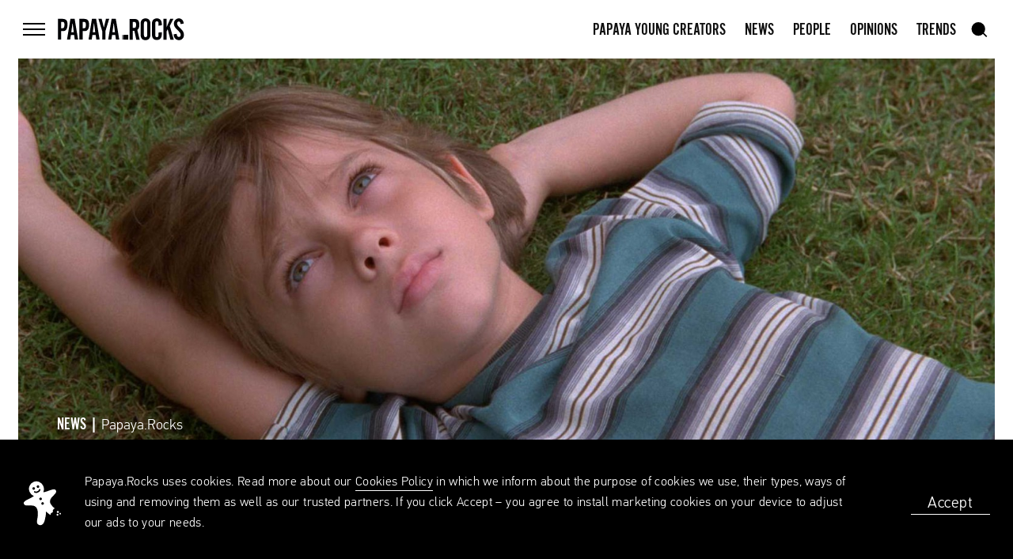

--- FILE ---
content_type: text/html; charset=UTF-8
request_url: https://papaya.rocks/en/news/dlaczego-z-wiekiem-wydaje-nam-sie-ze-czas-plynie-szybciej
body_size: 24356
content:
<!doctype html>
<html lang="en">
<head>
    <meta charset="utf-8">
    <meta name="viewport"
          content="width=device-width, minimum-scale=1, maximum-scale=1, minimal-ui">
    <title>Why Time Seems to Go Faster with Age?  - Papaya.Rocks</title>
    <meta name="description" content="New research aims to explain why days seem to drag on when we’re children, but pass in a flash once we reach adulthood.">

    <meta property="fb:app_id" content="1148956891919326"/>
    <meta property="fb:admins" content="100001579892249"/>
    <meta property="og:description" content="New research aims to explain why days seem to drag on when we’re children, but pass in a flash once we reach adulthood.">
    <meta property="og:title" content="Why Time Seems to Go Faster with Age?  - Papaya.Rocks">
        <meta property="og:image" content="https://papaya.rocks/public/upload/articles/medium/5c98a06a8a8d2.jpg">
    <meta property="og:image:width" content="1599"/>
    <meta property="og:image:height" content="840"/>
        <meta property="og:url" content="https://papaya.rocks/en/news/dlaczego-z-wiekiem-wydaje-nam-sie-ze-czas-plynie-szybciej">
    <meta property="og:type" content="website"/>
    <meta property="fb:app_id" content="1148956891919326"/>

    <style>article{opacity:0}.visually-hidden,.sr-only,.screen-reader-text{position:absolute;overflow:hidden;height:1px;width:1px;margin:-1px;padding:0;border:none;clip:rect(0 0 0 0)}.hide-text{text-indent:200%;text-align:left;overflow:hidden;white-space:nowrap}@media (min-width: 1000px){[data-scroll="animate"]{opacity:0}}img{transition:opacity .4s cubic-bezier(0.5, 0, 0.1, 1)}.js img.is-loading{opacity:0 !important}img:not([alt]){border:5px dashed #c00}.gm-style img:not([alt]){border:initial}.is-darken::after{position:absolute;bottom:0px;left:0px;right:0px;top:0px;content:"";background:rgba(0,0,0,0.45)}.js [data-imagefill] img{display:none}.is-doing-request{pointer-events:none}.to-left{float:left}.to-right{float:right !important}.grabbable,.grabbable *{cursor:move;cursor:grab;cursor:-webkit-grab}.grabbable.grabbing,.grabbable *.grabbing{cursor:grabbing;cursor:-webkit-grabbing}[aria-hidden="true"]{display:none}[aria-hidden="false"]{display:block}.gm-style [aria-hidden="true"]{display:block}.tab-wrap{position:absolute;bottom:0px;left:0px;right:0px;top:0px}.tab{display:table;vertical-align:middle;width:100%;height:100%}.tab-cell{display:table-cell;vertical-align:middle;width:100%}.gradient-blue{background:rgba(18,68,221,0);background:-webkit-gradient(left top, right top, color-stop(0%, rgba(18,68,221,0)), color-stop(15%, #1244dd), color-stop(100%, #1244dd));background:linear-gradient(to right, rgba(18,68,221,0) 0%, #1244dd 15%, #1244dd 100%);filter:progid:DXImageTransform.Microsoft.gradient( startColorstr='#1244dd', endColorstr='#1244dd', GradientType=1)}.gradient-pink{background:rgba(219,169,194,0);background:-webkit-gradient(left top, right top, color-stop(0%, rgba(219,169,194,0)), color-stop(15%, #dba9c2), color-stop(100%, #dba9c2));background:linear-gradient(to right, rgba(219,169,194,0) 0%, #dba9c2 15%, #dba9c2 100%);filter:progid:DXImageTransform.Microsoft.gradient( startColorstr='#DBA9C2', endColorstr='#DBA9C2', GradientType=1)}.gradient-black,.header__button .wrap span::after{background:rgba(0,0,0,0);background:-webkit-gradient(left top, right top, color-stop(0%, rgba(0,0,0,0)), color-stop(100%, #000));background:linear-gradient(to right, rgba(0,0,0,0) 0%, #000 100%);filter:progid:DXImageTransform.Microsoft.gradient( startColorstr='#000000', endColorstr='#000000', GradientType=1)}.gradient-gray{background:rgba(240,240,240,0);background:-webkit-gradient(left top, left bottom, color-stop(0%, rgba(240,240,240,0)), color-stop(100%, #f0f0f0));background:linear-gradient(to bottom, rgba(240,240,240,0) 0%, #f0f0f0 100%);filter:progid:DXImageTransform.Microsoft.gradient( startColorstr='#f0f0f0', endColorstr='#f0f0f0', GradientType=0)}.gradient-grayscale-darker{background:#e3e3e3;background:-webkit-gradient(left top, right top, color-stop(0%, #e3e3e3), color-stop(81%, #000), color-stop(100%, #000));background:linear-gradient(to right, #e3e3e3 0%, #000 81%, #000 100%);filter:progid:DXImageTransform.Microsoft.gradient( startColorstr='#e3e3e3', endColorstr='#000000', GradientType=1)}.gradient-grayscale{background:#e3e3e3;background:-webkit-gradient(left top, right top, color-stop(0%, #e3e3e3), color-stop(15%, #e3e3e3), color-stop(100%, #000));background:linear-gradient(to right, #e3e3e3 0%, #e3e3e3 15%, #000 100%);filter:progid:DXImageTransform.Microsoft.gradient( startColorstr='#e3e3e3', endColorstr='#000000', GradientType=1)}.gradient-tag{background:rgba(240,240,240,0);background:-webkit-gradient(left top, left bottom, color-stop(0%, rgba(240,240,240,0)), color-stop(10%, #f0f0f0), color-stop(50%, #f0f0f0), color-stop(90%, #f0f0f0), color-stop(100%, rgba(240,240,240,0)));background:linear-gradient(to bottom, rgba(240,240,240,0) 0%, #f0f0f0 10%, #f0f0f0 50%, #f0f0f0 90%, rgba(240,240,240,0) 100%);filter:progid:DXImageTransform.Microsoft.gradient( startColorstr='#f0f0f0', endColorstr='#f0f0f0', GradientType=0)}.gradient-white,.menu__bottom .menu__item a::before{background:rgba(255,255,255,0);background:-webkit-gradient(left top, right top, color-stop(0%, rgba(255,255,255,0)), color-stop(100%, #fff));background:linear-gradient(to right, rgba(255,255,255,0) 0%, #fff 100%);filter:progid:DXImageTransform.Microsoft.gradient( startColorstr='#ffffff', endColorstr='#ffffff', GradientType=1)}.gradient-half,.menu__item a::before{background:rgba(0,0,0,0.1);background:-webkit-gradient(left top, right top, color-stop(0%, rgba(0,0,0,0.1)), color-stop(50%, #000), color-stop(100%, #000));background:linear-gradient(to right, rgba(0,0,0,0.1) 0%, #000 50%, #000 100%);filter:progid:DXImageTransform.Microsoft.gradient( startColorstr='#000000', endColorstr='#000000', GradientType=1)}.custom-background{padding-bottom:44px}.grid{display:-ms-flexbox;display:flex;-ms-flex-direction:column;flex-direction:column;-ms-flex-align:center;align-items:center;margin-left:auto;margin-right:auto;position:relative;text-align:left}@media (min-width: 660px){.grid{max-width:1100px;padding-left:14px;padding-right:14px}}@media (min-width: 1000px){.grid{max-width:1164px;padding-left:0px;padding-right:0px}}@media (min-width: 1599px) and (max-width: 1799px){.grid{max-width:1480px;padding-left:14px;padding-right:14px}}@media (min-width: 1800px){.grid{max-width:1591.5px;padding-left:12.75px;padding-right:12.75px}}.flexgrid{display:-ms-flexbox;display:flex;-ms-flex-direction:column;flex-direction:column;-ms-flex-align:center;align-items:center}.flexgrid_important{display:-ms-flexbox !important;display:flex !important;-ms-flex-direction:column !important;flex-direction:column !important;-ms-flex-align:center !important;align-items:center !important}.centergrid{text-align:center}.centergrid-important{text-align:center !important}[class*="grid-"]{position:relative;text-align:left;width:100%}@media (max-width: 659px){[class*="grid-"]{display:block}}@media (min-width: 660px){[class*="grid-"]{vertical-align:top;display:inline-block}[class*="grid-"].to-left{padding-left:0}[class*="grid-"].to-right{padding-right:0}}@media (max-width: 659px){[class*="grid-"]{padding-left:22px;padding-right:22px}}@media (min-width: 660px){[class*="grid-"]{padding-left:30px;padding-right:30px}}@media (min-width: 1000px){[class*="grid-"]{padding-left:14.5px;padding-right:14.5px}}@media (min-width: 1599px) and (max-width: 1799px){[class*="grid-"]{padding-left:15.5px;padding-right:15.5px}}@media (min-width: 1800px){[class*="grid-"]{padding-left:15.25px;padding-right:15.25px}}@media (max-width: 659px){[class*="grid-"]{padding-left:0;padding-right:0}}@media (min-width: 1000px){[class*="grid-"]{padding-left:13.5px;padding-right:13.5px}}@media (min-width: 1800px){[class*="grid-"]{padding-left:12.75px;padding-right:12.75px}}.grid-container{padding:0}.grid-half{display:inline-block;width:50%;padding:0;vertical-align:top;text-align:center;width:100%}@media (min-width: 660px){.grid-half{width:50%;margin:0}}@media (min-width: 660px){.grid-half .inputs__container{width:calc(100% - 13px)}}.grid-half:nth-of-type(1){margin:0 0 50px 0}@media (min-width: 660px){.grid-half:nth-of-type(1){margin:0}}@media (min-width: 660px){.grid-half:nth-of-type(1) .inputs__container{margin-right:13px}}@media (min-width: 660px){.grid-half:nth-of-type(2) .inputs__container{margin-left:13px}}@media (min-width: 660px){.grid-half--borderleft{border-left:1px solid #F0F0F0}}.column{display:-ms-flexbox;display:flex;-ms-flex-pack:justify;justify-content:space-between;-ms-flex-direction:row;flex-direction:row}.column>*{width:50%}@media (max-width: 659px){.grid-1{max-width:calc(50% - 44px);display:inline-block;vertical-align:top}}@media (min-width: 660px) and (max-width: 999px){.grid-1{max-width:-234px}.grid-t-1{max-width:74px}}@media (min-width: 1000px){.grid-1{max-width:97px}}@media (min-width: 1599px) and (max-width: 1799px){.grid-1{max-width:149px}}@media (min-width: 1800px){.grid-1{max-width:156px}}@media (max-width: 659px){.grid-2{max-width:calc(50% - 44px);display:inline-block;vertical-align:top}}@media (min-width: 660px) and (max-width: 999px){.grid-2{max-width:-100px}.grid-t-2{max-width:208px}}@media (min-width: 1000px){.grid-2{max-width:194px}}@media (min-width: 1599px) and (max-width: 1799px){.grid-2{max-width:270px}}@media (min-width: 1800px){.grid-2{max-width:286.5px}}@media (max-width: 659px){.grid-3{max-width:calc(100% - 44px)}}@media (min-width: 660px) and (max-width: 999px){.grid-3{max-width:34px}.grid-t-3{max-width:342px}}@media (min-width: 1000px){.grid-3{max-width:291px}}@media (min-width: 1599px) and (max-width: 1799px){.grid-3{max-width:391px}}@media (min-width: 1800px){.grid-3{max-width:417px}}@media (max-width: 659px){.grid-4{max-width:calc(100% - 44px)}}@media (min-width: 660px) and (max-width: 999px){.grid-4{max-width:168px}.grid-t-4{max-width:476px}}@media (min-width: 1000px){.grid-4{max-width:388px}}@media (min-width: 1599px) and (max-width: 1799px){.grid-4{max-width:512px}}@media (min-width: 1800px){.grid-4{max-width:547.5px}}@media (max-width: 659px){.grid-5{max-width:calc(100% - 44px)}}@media (min-width: 660px) and (max-width: 999px){.grid-5{max-width:302px}.grid-t-5{max-width:610px}}@media (min-width: 1000px){.grid-5{max-width:485px}}@media (min-width: 1599px) and (max-width: 1799px){.grid-5{max-width:633px}}@media (min-width: 1800px){.grid-5{max-width:678px}}@media (max-width: 659px){.grid-6{max-width:calc(100% - 44px)}}@media (min-width: 660px) and (max-width: 999px){.grid-t-6{max-width:744px}}@media (min-width: 1000px){.grid-6{max-width:582px}}@media (min-width: 1599px) and (max-width: 1799px){.grid-6{max-width:754px}}@media (min-width: 1800px){.grid-6{max-width:808.5px}}@media (max-width: 659px){.grid-7{max-width:calc(100% - 44px)}}@media (min-width: 660px) and (max-width: 999px){.grid-t-7{max-width:878px}}@media (min-width: 1000px){.grid-7{max-width:679px}}@media (min-width: 1599px) and (max-width: 1799px){.grid-7{max-width:875px}}@media (min-width: 1800px){.grid-7{max-width:939px}}@media (max-width: 659px){.grid-8{max-width:calc(100% - 44px)}}@media (min-width: 660px) and (max-width: 999px){.grid-8{max-width:704px}.grid-t-8{max-width:1012px}}@media (min-width: 1000px){.grid-8{max-width:776px}}@media (min-width: 1599px) and (max-width: 1799px){.grid-8{max-width:996px}}@media (min-width: 1800px){.grid-8{max-width:1069.5px}}@media (max-width: 659px){.grid-9{max-width:calc(100% - 44px)}}@media (min-width: 660px) and (max-width: 999px){.grid-t-9{max-width:1146px}}@media (min-width: 1000px){.grid-9{max-width:873px}}@media (min-width: 1599px) and (max-width: 1799px){.grid-9{max-width:1117px}}@media (min-width: 1800px){.grid-9{max-width:1200px}}@media (max-width: 659px){.grid-10{max-width:calc(100% - 44px)}}@media (min-width: 660px) and (max-width: 999px){.grid-10{max-width:972px}.grid-t-10{max-width:1280px}}@media (min-width: 1000px){.grid-10{max-width:970px}}@media (min-width: 1599px) and (max-width: 1799px){.grid-10{max-width:1238px}}@media (min-width: 1800px){.grid-10{max-width:1330.5px}}@media (max-width: 659px){.grid-11{max-width:calc(100% - 44px)}}@media (min-width: 660px) and (max-width: 999px){.grid-t-11{max-width:1414px}}@media (min-width: 1000px){.grid-11{max-width:1067px}}@media (min-width: 1599px) and (max-width: 1799px){.grid-11{max-width:1359px}}@media (min-width: 1800px){.grid-11{max-width:1461px}}@media (max-width: 659px){.grid-12{max-width:calc(100% - 44px)}}@media (min-width: 660px) and (max-width: 999px){.grid-12{max-width:1240px}.grid-t-12{max-width:1548px}}@media (min-width: 1000px){.grid-12{max-width:1164px}}@media (min-width: 1599px) and (max-width: 1799px){.grid-12{max-width:1480px}}@media (min-width: 1800px){.grid-12{max-width:1591.5px}}@media (max-width: 659px){.grid-p-half{max-width:calc(50% - 44px);display:inline-block}}.inner-centered{text-align:center}.inner-to-right{text-align:right}@media (max-width: 659px){.gutter-sizer{max-width:44px}.column-sizer{max-width:calc(50% - 44px)}}@media (min-width: 660px){.gutter-sizer{max-width:60px}.column-sizer{max-width:74px}}@media (min-width: 1000px){.gutter-sizer{max-width:29px}.column-sizer{max-width:68px}}@media (min-width: 1800px){.gutter-sizer{max-width:30.5px}.column-sizer{max-width:100px}}.column-sizer{margin:0}.header{position:relative;z-index:2;height:62px;box-sizing:border-box}@media (min-width: 1000px){.header{height:74px}}.header::before{content:"";position:fixed;z-index:1;top:0;left:0;width:100%;height:62px;background-color:#fff}@media (min-width: 1000px){.header::before{height:74px}}.header__button{position:relative;pointer-events:all;-webkit-backface-visibility:hidden;backface-visibility:hidden;height:40px;width:40px;transition:transform .4s cubic-bezier(0.165, 0.84, 0.44, 1);z-index:1}@media (min-width: 1000px){.header__button{transform:rotate(0);transform-origin:50% 50%}}.header__button .wrap{display:block;position:relative;width:40px}.header__button .wrap span{position:relative;width:28px;height:2px;background-color:#000;display:block;margin:0 6px;transform-origin:100% 50%;transition:transform 0.5s cubic-bezier(0.165, 0.84, 0.44, 1),background-color .2s cubic-bezier(0.165, 0.84, 0.44, 1)}.header__button .wrap span::after{content:"";position:absolute;top:0;left:-100%;width:100%;height:100%;transition:transform 0.3s cubic-bezier(0.165, 0.84, 0.44, 1);transform:scaleX(0);transform-origin:100% 50%}.header__button .wrap span:not(:last-child){margin-bottom:5px}@media (min-width: 660px) and (max-width: 999px){.header__button .wrap span{transition:transform 0.5s cubic-bezier(0.165, 0.84, 0.44, 1)}}@media (min-width: 1000px){.header__button .wrap span:not(:last-child){margin-bottom:5px}}.no-touchevents .header__button .wrap:hover span,.accessibility .header__button .wrap:focus span{transform:scaleX(0.4)}.no-touchevents .header__button .wrap:hover span::after,.accessibility .header__button .wrap:focus span::after{transform:scaleX(1.2);transition:transform 0.45s cubic-bezier(0.165, 0.84, 0.44, 1)}.is-menu-open .header__button{transform:rotate(-90deg)}@media (min-width: 1000px){.is-menu-open .header__button{transform:rotate(0deg)}}.is-menu-open .header__button .wrap span:nth-child(1){transform:translateY(-3px) translateX(-3px) rotate(-45deg) scaleX(1)}.is-menu-open .header__button .wrap span:nth-child(2){transform:scaleX(0);transition:transform 0.05s cubic-bezier(0.165, 0.84, 0.44, 1)}.is-menu-open .header__button .wrap span:nth-child(3){transform:translateY(3px) translateX(-3px) rotate(45deg) scaleX(1)}.no-touchevents .is-menu-open .header__button:hover,.accessibility .is-menu-open .header__button:focus{transform:rotate(-90deg)}.no-touchevents .is-menu-open .header__button:hover .wrap span::after,.accessibility .is-menu-open .header__button:focus .wrap span::after{transform:scaleX(0)}.header__inner{z-index:1;position:fixed;top:0;left:0;right:0;margin:auto;height:inherit;padding:22px;display:-ms-flexbox;display:flex;-ms-flex-align:center;align-items:center;-ms-flex-pack:center;justify-content:center}@media (min-width: 660px){.header__inner{padding:22px 30px}}@media (min-width: 1000px){.header__inner{padding:22px 0}}.header__items-wrapper{display:-ms-flexbox;display:flex;-ms-flex-align:center;align-items:center;-ms-flex-pack:justify;justify-content:space-between;width:100%;max-width:1135px;padding:13.5px 0}@media (min-width: 660px) and (max-width: 999px){.header__items-wrapper{padding:13.5px 6px}}@media (min-width: 1599px) and (max-width: 1799px){.header__items-wrapper{max-width:1480px;padding:13.5px}}@media (min-width: 1800px){.header__items-wrapper{max-width:1591.5px;padding:14.3px 12.75px}}.header__items-wrapper--side{display:-ms-flexbox;display:flex;-ms-flex-negative:0;flex-shrink:0;-ms-flex-align:center;align-items:center;-ms-flex-pack:center;justify-content:center;width:28px;margin:0 16px 0 0}.header__items-wrapper--side.right{margin:0 0 0 12px}@media (min-width: 1000px){.header__items-wrapper--side{margin:0;width:60px}.header__items-wrapper--side.right{margin:0}}@media (min-width: 1599px) and (max-width: 1799px){.header__items-wrapper--side{width:40px}}@media (min-width: 1800px){.header__items-wrapper--side{width:82px}}.header__title{position:relative;width:112px;height:18px;transition:opacity .4s cubic-bezier(0.165, 0.84, 0.44, 1) 0.6s;opacity:1}@media (min-width: 1000px){.header__title{width:160px;height:28px}.is-menu-open .header__title{opacity:0;pointer-events:none;transition:opacity 0.1s cubic-bezier(0.165, 0.84, 0.44, 1)}}.header__title .logo{position:absolute;left:0;transition:.2s opacity cubic-bezier(0.165, 0.84, 0.44, 1)}.header__title .logo.small{opacity:0}.scrolled-logo-height .header__title .logo.small,.is-article .header__title .logo.small{opacity:1;transition:.4s opacity cubic-bezier(0.165, 0.84, 0.44, 1)}.header__title .logo.small svg{display:block;transform:translateX(-3px);width:112px;height:18px;overflow:visible}@media (min-width: 1000px){.header__title .logo.small svg{display:inline;transform:translateX(0px);width:160px;height:28px}}.header__title a{pointer-events:none;position:absolute;top:0;left:0;width:100%;height:100%}.scrolled-window-height .header__title a,.is-article .header__title a{pointer-events:all}@media (min-width: 1000px){.is-menu-open .header__title a{pointer-events:none}}.nav{display:block}@media (min-width: 1000px){.nav{transition:opacity .4s cubic-bezier(0.165, 0.84, 0.44, 1) 0.6s;opacity:1}.is-menu-open .nav{opacity:0;pointer-events:none;transition:opacity 0.1s cubic-bezier(0.165, 0.84, 0.44, 1)}.footer .nav{display:-ms-flexbox;display:flex;-ms-flex-pack:justify;justify-content:space-between;-ms-flex-align:center;align-items:center}}@media (min-width: 1599px) and (max-width: 1799px){.footer .nav{padding:0}}.nav__wrap{height:40px;white-space:nowrap}.footer .nav__wrap{height:100%;display:-ms-flexbox;display:flex;-ms-flex-direction:column;flex-direction:column}@media (min-width: 1000px){.footer .nav__wrap{-ms-flex-direction:row;flex-direction:row;-ms-flex-align:center;align-items:center;height:80px}}.menu__bottom .nav__wrap{position:relative;display:-ms-flexbox;display:flex;-ms-flex-direction:column;flex-direction:column;height:100%;padding:0 22px 75px;font-family:"PFDinTextPro";font-weight:300;text-size-adjust:100%;-ms-text-size-adjust:100%;-moz-text-size-adjust:100%;-webkit-text-size-adjust:100%;font-size:.875rem;line-height:1.42857}@media (min-width: 1000px){.menu__bottom .nav__wrap{-ms-flex-align:end;align-items:flex-end;-ms-flex-direction:row;flex-direction:row;width:100%;height:65px;padding:0 0 41px}}@media (min-width: 1000px) and (max-height: 700px){.menu__bottom .nav__wrap{height:auto;padding:0 0 20px}}@media (min-width: 1800px){.menu__bottom .nav__wrap{height:90px}}.nav__item{display:none;margin:2px 12px 0}@media (min-width: 1000px){.nav__item{display:inline-block}}.nav__item:last-of-type{margin-right:0}@media (max-width: 659px){.nav__item--lang{position:absolute;bottom:0;right:0}}@media (max-width: 999px){.nav__item--profile{display:inline-block;margin-top:3px}}.footer .nav__item{display:inline-block;margin:13px 0}.footer .nav__item:first-of-type{margin-top:27px}@media (min-width: 1000px){.footer .nav__item{margin:0 16px;transition:color 0.2s cubic-bezier(0.165, 0.84, 0.44, 1)}.footer .nav__item:first-of-type{margin-top:0;margin-left:0}.no-touchevents .footer .nav__item:hover,.accessibility .footer .nav__item:focus{color:#9B9B9B}}@media (max-width: 659px){.menu__bottom .nav__item{margin:0}.menu__bottom .nav__item+.nav__item{margin-top:27px}.menu__bottom .nav__item--lang{position:absolute;right:22px;bottom:75px}}@media (min-width: 1000px){.menu__bottom .nav__item{margin:0 20px;transition:color 0.2s cubic-bezier(0.165, 0.84, 0.44, 1)}.menu__bottom .nav__item:first-of-type{margin-left:0}.no-touchevents .menu__bottom .nav__item:hover,.accessibility .menu__bottom .nav__item:focus{color:#9B9B9B}}.nav__item--copyright{position:absolute;bottom:-22px;right:0}@media (min-width: 1000px){.nav__item--copyright{position:static}}.nav__item a{height:40px;text-transform:uppercase;vertical-align:middle;text-size-adjust:100%;-ms-text-size-adjust:100%;-moz-text-size-adjust:100%;-webkit-text-size-adjust:100%;font-size:1.375rem;line-height:1.81818;position:relative}.nav__item a span{position:absolute;width:100%;height:2px;bottom:0px;left:0;display:block;overflow:hidden;padding:0}.nav__item a span span{position:absolute;width:100%;height:2px;bottom:0px;left:0;display:block;background:#101010;transform:translateX(-105%);transition:transform .3s cubic-bezier(0.165, 0.84, 0.44, 1)}.no-touchevents .nav__item a:hover span span,.accessibility .nav__item a:focus span span{transform:translateX(0%)}.footer .nav__item a{text-transform:none;font-family:"PFDinTextPro";font-weight:300;text-size-adjust:100%;-ms-text-size-adjust:100%;-moz-text-size-adjust:100%;-webkit-text-size-adjust:100%;font-size:.875rem;line-height:1.42857}@media (min-width: 1800px){.footer .nav__item a{text-size-adjust:100%;-ms-text-size-adjust:100%;-moz-text-size-adjust:100%;-webkit-text-size-adjust:100%;font-size:1rem;line-height:1.25}}.menu__bottom .nav__item a{font-family:"PFDinTextPro";font-weight:300;text-transform:none;text-size-adjust:100%;-ms-text-size-adjust:100%;-moz-text-size-adjust:100%;-webkit-text-size-adjust:100%;font-size:.875rem;line-height:1.42857}.nav__item span{display:block;color:#9B9B9B;font-family:"PFDinTextPro";font-weight:300;text-size-adjust:100%;-ms-text-size-adjust:100%;-moz-text-size-adjust:100%;-webkit-text-size-adjust:100%;font-size:.8125rem;line-height:2.46154}@media (min-width: 1000px){.nav__item span{padding-top:4px;text-size-adjust:100%;-ms-text-size-adjust:100%;-moz-text-size-adjust:100%;-webkit-text-size-adjust:100%;font-size:.875rem;line-height:1.71429}}.menu{position:fixed;overflow-x:hidden;overflow-y:scroll;-webkit-overflow-scrolling:touch;z-index:0;box-sizing:border-box;top:62px;left:0px;transform:translateX(-100vw) translateY(0);height:calc(100vh - 62px);width:100%;font-size:0;line-height:0;background:#fff;transform-origin:0% 0%;opacity:0}@media (min-width: 660px) and (max-width: 999px){.menu>nav{min-height:50vh}}@media (min-width: 1000px){.menu{display:-ms-flexbox;display:flex;-ms-flex-direction:column;flex-direction:column;-ms-flex-align:center;align-items:center;-ms-flex-pack:justify;justify-content:space-between;margin-left:auto;margin-right:auto;text-align:left;overflow-y:auto;top:0;height:100vh;transform:translateX(0) translateY(-100vh)}.menu>nav{max-width:1164px;width:100%;padding-left:13.5px;padding-right:13.5px}}@media (min-width: 1599px) and (max-width: 1799px){.menu>nav{max-width:1480px;padding:13.5px 7.25px}}@media (min-width: 1800px){.menu>nav{max-width:1591.5px;padding:14.5px 12.75px}}.menu__wrap{display:-ms-flexbox;display:flex;-ms-flex-direction:column;flex-direction:column;position:relative;padding:22px 22px 12px}@media (min-width: 1000px){.menu__wrap{padding:72px 0 12px}}.menu__bottom .menu__wrap{padding:22px 22px 42px}@media (min-width: 1000px){.menu__bottom .menu__wrap{padding:39px 0 42px}}@media (min-width: 1000px) and (max-height: 700px){.menu__bottom .menu__wrap{padding:20px 0}}.menu__wrap .logo{display:none}@media (min-width: 1000px){.menu__wrap .logo{display:block;position:absolute;right:0;top:76px;width:395px;height:69px}.menu__wrap .logo svg{width:100%;height:auto}}.menu__item{overflow:hidden;margin:0 0 10px -10px}@media (min-width: 660px){.menu__item{margin:0 0 10px 0}}@media (min-width: 1000px) and (max-height: 640px){.menu__item{margin:0 0 5px 0}}.menu__item a{position:relative;padding:0 10px;text-transform:uppercase;text-size-adjust:100%;-ms-text-size-adjust:100%;-moz-text-size-adjust:100%;-webkit-text-size-adjust:100%;font-size:1.875rem;line-height:1.16667}@media (min-width: 1000px){.menu__item a{text-size-adjust:100%;-ms-text-size-adjust:100%;-moz-text-size-adjust:100%;-webkit-text-size-adjust:100%;font-size:2rem;line-height:1.1875;padding:0}}@media (min-width: 1000px) and (max-height: 640px){.menu__item a{text-size-adjust:100%;-ms-text-size-adjust:100%;-moz-text-size-adjust:100%;-webkit-text-size-adjust:100%;font-size:1.625rem;line-height:1.23077}}.menu__bottom .menu__item a{text-size-adjust:100%;-ms-text-size-adjust:100%;-moz-text-size-adjust:100%;-webkit-text-size-adjust:100%;font-size:1.25rem;line-height:1.15}.menu__item a::after{content:none;position:absolute;bottom:9px;left:9px;width:20px;height:5px;background-color:#000;transform:translate(-35px);transition:.3s transform cubic-bezier(0.165, 0.84, 0.44, 1)}.menu__bottom .menu__item a::after{background-color:#fff;bottom:5px}.menu__item a::before{content:none;position:absolute;bottom:9px;left:0px;width:10px;height:5px;transform:translate(-35px);transition:.3s transform cubic-bezier(0.165, 0.84, 0.44, 1)}.menu__bottom .menu__item a::before{bottom:5px}@media (min-width: 1000px){.menu__item a::after,.menu__item a::before{content:""}}.no-touchevents .is-menu-open .menu__item a:hover span,.accessibility .is-menu-open .menu__item a:focus span{left:35px;transition:.4s left cubic-bezier(0.165, 0.84, 0.44, 1) 0.1s}.no-touchevents .is-menu-open .menu__item a:hover::after,.no-touchevents .is-menu-open .menu__item a:hover::before,.accessibility .is-menu-open .menu__item a:focus::after,.accessibility .is-menu-open .menu__item a:focus::before{transform:translate(0px);transition:.4s transform cubic-bezier(0.165, 0.84, 0.44, 1) 0.1s}.menu__item span{display:inline-block;position:relative;left:0;transition:.4s left cubic-bezier(0.165, 0.84, 0.44, 1)}.menu__item--small.first{margin:5px 0 10px -10px}@media (min-width: 660px){.menu__item--small{margin:0 0 9px 0}.menu__item--small.first{margin:5px 0 9px 0}}@media (min-width: 660px) and (min-height: 790px){.menu__item--small.first{margin:25px 0 9px 0}}.menu__item--small a{text-size-adjust:100%;-ms-text-size-adjust:100%;-moz-text-size-adjust:100%;-webkit-text-size-adjust:100%;font-size:1.125rem;line-height:1.22222}.menu__bottom{min-height:50vh;background:#000;color:#fff;transform-origin:50% 100%}@media (min-width: 1000px){.menu__bottom{display:-ms-flexbox;display:flex;-ms-flex-direction:column;flex-direction:column;-ms-flex-align:center;align-items:center;margin-left:auto;margin-right:auto;width:100%;padding:0 0 30px;min-height:249px}}@media (min-width: 1000px) and (max-height: 700px){.menu__bottom{min-height:180px}}@media (min-width: 1000px){.menu__bottom>*{position:relative;max-width:1164px;width:100%;padding-left:13.5px;padding-right:13.5px}}@media (min-width: 1599px) and (max-width: 1799px){.menu__bottom>*{max-width:1480px;padding:13.5px 7.25px}}@media (min-width: 1800px){.menu__bottom{padding:0}.menu__bottom>*{max-width:1591.5px;padding:14.5px 12.75px}}.user{width:56px;height:56px;margin:0 auto 13px;border-radius:50%;overflow:hidden;position:relative;transform:scale(1)}.user.loading img{position:absolute;width:100%}.user--default{border-radius:0}.nav__item .user{overflow:visible}.list .user{margin:0;width:36px;height:36px}@media (max-width: 659px){.list .user{width:32px;height:32px;margin-right:16px;-ms-flex-negative:0;flex-shrink:0}}.user .notification{position:absolute;width:16px;background-color:red;color:#fff;padding:3px 0 1px;border-radius:50%;text-align:center;transform:translate(-100%, -100%);text-size-adjust:100%;-ms-text-size-adjust:100%;-moz-text-size-adjust:100%;-webkit-text-size-adjust:100%;font-size:.75rem;line-height:1}@media (max-width: 999px){.user .notification{transform:translate(-150%, 0%)}}.user .notification::after{content:"";position:absolute;bottom:-2px;right:-1px;width:0;height:0;transform:rotate(-45deg);border-style:solid;border-width:6px 2px 0 2px;border-color:red transparent transparent transparent}@media (max-width: 999px){.user .notification::after{bottom:1px;right:-3px;transform:rotate(-55deg)}}.nav__item .user{display:inline-block;width:30px;height:30px;margin:0 0 -7px 0}.nav__item .user--default{width:20px;height:20px;margin:0 0 -2px 0}@media (min-width: 1800px){.user{width:100px;height:100px}}.user__name{font-family:"PFDinTextPro";letter-spacing:.5px;font-weight:300;text-align:center;text-size-adjust:100%;-ms-text-size-adjust:100%;-moz-text-size-adjust:100%;-webkit-text-size-adjust:100%;font-size:.875rem;line-height:1.28571}@media (min-width: 1800px){.user__name{text-size-adjust:100%;-ms-text-size-adjust:100%;-moz-text-size-adjust:100%;-webkit-text-size-adjust:100%;font-size:1.125rem;line-height:1.11111}}.list .user__name{margin:0 5px 0 14px;text-size-adjust:100%;-ms-text-size-adjust:100%;-moz-text-size-adjust:100%;-webkit-text-size-adjust:100%;font-size:1rem;line-height:1.5}@media (max-width: 659px){.list .user__name{margin:0;text-size-adjust:100%;-ms-text-size-adjust:100%;-moz-text-size-adjust:100%;-webkit-text-size-adjust:100%;font-size:.75rem;line-height:1.16667}}.user__wrapper{position:relative;display:-ms-flexbox;display:flex;-ms-flex-align:center;align-items:center;-ms-flex-pack:start;justify-content:flex-start;padding-top:15px;text-size-adjust:100%;-ms-text-size-adjust:100%;-moz-text-size-adjust:100%;-webkit-text-size-adjust:100%;font-size:1rem;line-height:1.5;font-family:"PFDinTextPro"}@media (max-width: 659px){.user__wrapper{text-size-adjust:100%;-ms-text-size-adjust:100%;-moz-text-size-adjust:100%;-webkit-text-size-adjust:100%;font-size:.75rem;line-height:1.16667}}.user__wrapper .date{margin:0 0 0 auto;color:#9B9B9B}.user__wrapper .notification-type{color:#9B9B9B}@media (min-width: 660px){.user__copy{display:-ms-flexbox;display:flex;-ms-flex-align:center;align-items:center;-ms-flex-pack:start;justify-content:flex-start;width:100%}.user__copy .copy{display:-ms-flexbox;display:flex}}@media (max-width: 659px){.user__copy{width:100%}.user__copy .copy{width:100%}.user__copy .copy>*{display:inline-block}}
</style>
    <link rel="stylesheet" href="/public/theme/css/style.css?v=0.81.0">

    <link rel="icon" type="image/png" sizes="32x32" href="/public/theme/favicons/favicon-32x32.png">
    <link rel="icon" type="image/png" sizes="16x16" href="/public/theme/favicons/favicon-16x16.png">
    <link rel="manifest" href="/public/theme/favicons/manifest.json">
    <link rel="mask-icon" href="/public/theme/favicons/safari-pinned-tab.svg" color="#ea5053">
    <link rel="shortcut icon" href="/public/theme/favicons/favicon.ico">

    <script data-ad-client="ca-pub-3022532554936089" async src="https://pagead2.googlesyndication.com/pagead/js/adsbygoogle.js"></script>

    <script async src="https://securepubads.g.doubleclick.net/tag/js/gpt.js"></script>
    <script>
      let catKey = 'category'
      let urlKey = 'url'
      let typeKey = 'type'
      let typeValues = ['standard']
      window.specialAds=false;
      // window.location.href
      let path = window.location.pathname.toLowerCase()
      let catValues = [];
      let urlValues = [];

      const hps = [
        {url: '/pl', name: 'home'},
        {url: '/en', name: 'home'},
        {url: '/pl/', name: 'home'},
        {url: '/en/', name: 'home'}
      ]

      const categories = [
        {url: '/pl/trendbook', name: 'trendbook'},
        {url: '/pl/people', name: 'people'},
        {url: '/pl/opinions', name: 'opinions'},
        {url: '/pl/community', name: 'community'},
        {url: '/pl/news', name: 'news'},
        {url: '/en/trendbook', name: 'trendbook'},
        {url: '/en/people', name: 'people'},
        {url: '/en/opinions', name: 'opinions'},
        {url: '/en/community', name: 'community'},
        {url: '/en/news', name: 'news'}
      ]

      categories.forEach(category => {
        if (path.includes(category.url))
          catValues.push(category.name)
      })

      hps.forEach(category => {
        if (path === category.url)
          catValues.push(category.name)
      })

      urlValues.push(`${path}`.slice(0, 40))

      window.googletag = window.googletag || {cmd: []};
      googletag.cmd.push(function () {
        googletag.defineSlot('/22523348964/ReklamagornaHomepage', [950, 200], 'articles-top-desktop').addService(googletag.pubads());
        googletag.defineSlot('/22523348964/Reklamamobile300x250', [300, 250], 'articles-top-mobile').addService(googletag.pubads());
        googletag.defineSlot('/22523348964/ReklamaprawaHomepage', [300, 600], 'articles-right').addService(googletag.pubads());
        googletag.defineSlot('/22523348964/ReklamalewaHomepage', [300, 600], 'articles-left').addService(googletag.pubads());
        googletag.defineSlot('/22523348964/Reklamaartykulprawybok(jednakowadlawszystkich)', [300, 600], 'article-right').addService(googletag.pubads());
        googletag.defineSlot('/22523348964/Reklamamobilepodzdjeciemnaglowka(jednakowadlawszystkich)', [950, 200], 'article-header-desktop').addService(googletag.pubads());
        googletag.defineSlot('/22523348964/Reklamamobile320x100uzupelniajaca', [320, 100], 'article-header-mobile').addService(googletag.pubads());

        googletag.pubads().setTargeting(typeKey, typeValues)
        googletag.pubads().setTargeting(catKey, catValues)
        if (urlValues.length > 0) {
          googletag.pubads().setTargeting(urlKey, urlValues)
        }
        googletag.pubads().collapseEmptyDivs();
        googletag.enableServices();
      });


      document.addEventListener('DOMContentLoaded', () => {
        googletag.cmd.push(function () {
          googletag.pubads().refresh();
        });
      });
    </script>

    <script src="https://maps.googleapis.com/maps/api/js?key=AIzaSyBC818fvmpvwbtkRAuTowNoUwQ_f4pDnB8"></script>
    <script>
      WebFontConfig = {
        custom: {families: ['AlternateGothicPro-No2:n4', 'PFDinTextPro:n3,PFDinTextPro:i3,PFDinTextPro:n2', 'Graphik:n4,Graphik:n3,Graphik:i3,Graphik:n5']}
      };
      (function (d) {
        var wf = d.createElement('script'), s = d.scripts[0];
        wf.src = 'https://ajax.googleapis.com/ajax/libs/webfont/1.6.26/webfont.js';
        s.parentNode.insertBefore(wf, s);
      })(document);
    </script>

    <script>
      if (!window['YT']) {
        var YT = {loading: 0, loaded: 0};
      }
      if (!window['YTConfig']) {
        var YTConfig = {'host': 'http://www.youtube.com'};
      }
      if (!YT.loading) {
        YT.loading = 1;

        (function () {
          var l = [];
          YT.ready = function (f) {
            if (YT.loaded) {
              f();
            } else {
              l.push(f);
            }
          };
          window.onYTReady = function () {
            YT.loaded = 1;
            for (var i = 0; i < l.length; i++) {
              try {
                l[i]();
              } catch (e) {
              }
            }
          };
          YT.setConfig = function (c) {
            for (var k in c) {
              if (c.hasOwnProperty(k)) {
                YTConfig[k] = c[k];
              }
            }
          };
          var a = document.createElement('script');
          a.type = 'text/javascript';
          a.id = 'www-widgetapi-script';
          a.src = 'https:' + '//s.ytimg.com/yts/jsbin/www-widgetapi-vflchsw9d/www-widgetapi.js';
          a.async = true;
          var b = document.getElementsByTagName('script')[0];
          b.parentNode.insertBefore(a, b);
        })();
      }
    </script>

    <style>.custom-color {
    color: white;
    background: linear-gradient(to right, rgba(136,86,255,0) 0%, #8856FF 15%, #8856FF 100%);
    }.custom-bg {background: #8856FF;}
    .pagination-item.active .pagination-item-progress{ background: #8856FF; };
    </style>

    <!-- Facebook Pixel Code -->
<script>
!function (f, b, e, v, n, t, s) {
  if (f.fbq) return
  n = f.fbq = function () {
    n.callMethod ?
      n.callMethod.apply(n, arguments) : n.queue.push(arguments)
  }
  if (!f._fbq) f._fbq = n
  n.push = n
  n.loaded = !0
  n.version = '2.0'
  n.queue = []
  t = b.createElement(e)
  t.async = !0
  t.src = v
  s = b.getElementsByTagName(e)[ 0 ]
  s.parentNode.insertBefore(t, s)
}(window, document, 'script',
  'https://connect.facebook.net/en_US/fbevents.js')

</script>
<noscript><img height="1" width="1" style="display:none" alt="analytics"
               src="https://www.facebook.com/tr?id=2130910627162736&ev=PageView&noscript=1"
/></noscript>
<!-- End Facebook Pixel Code -->
<script src="https://browser.sentry-cdn.com/5.14.1/bundle.min.js"
        integrity="sha384-uNLty2kYRXkczv6MLytto1fP/VzNBKjYpUNIpNa3yvW0CYZrzJE4TyvUBDHtbMmq"
        crossorigin="anonymous"></script>
<script>
// Sentry.init({ dsn: 'https://663a14247ff54486a91412978e760b48@sentry.movecloser.pl/26' })
Sentry.init({
  dsn: 'https://663a14247ff54486a91412978e760b48@sentry.movecloser.pl/26',
  release: '0.81.0',
  environment: 'prod'
})
console.error = function (msg) {
  Sentry.captureException(msg)
}
console.warn = function (msg) {
  Sentry.captureMessage(msg, 'warn')
}
</script>
<!-- Global site tag (gtag.js) - Google Analytics -->
<script async src="https://www.googletagmanager.com/gtag/js?id=UA-127056571-1"></script>
<!--<script async src="https://www.googletagmanager.com/gtag/js?id=UA-127056571-2"></script>-->
<script>
window.dataLayer = window.dataLayer || []

function gtag () {
  dataLayer.push(arguments)
}
</script>
    
</head>
<body class="is-not-ready is-animating ">

<div id="fb-root"></div>

<script>
  document.addEventListener('DOMContentLoaded', function () {
    try {
      window.fbAsyncInit = function () {
        FB.init({
          appId: '1148956891919326',
          status: true,
          cookie: true,
          xfbml: true,
          oauth: true,
          version: 'v3.1'
        });
      };

      (function (d, s, id) {
        var js, fjs = d.getElementsByTagName(s)[0];
        if (d.getElementById(id)) {
          return;
        }
        js = d.createElement(s);
        js.id = id;
        js.src = "//connect.facebook.net/en_US/sdk.js#xfbml=1&version=v3.1";
        fjs.parentNode.insertBefore(js, fjs);
      }(document, 'script', 'facebook-jssdk'));
    } catch (err) {
      console.warn(err)
    }
  })
</script>

<svg class="svg-sprite"  xmlns="http://www.w3.org/2000/svg" xmlns:xlink="http://www.w3.org/1999/xlink"><symbol id="sprite-camera"><path d="M13 2V0H0v26h35V2H13zM7 7H3V5h4v2zm11.5 15c-4.1 0-7.5-3.4-7.5-7.5S14.4 7 18.5 7s7.5 3.4 7.5 7.5-3.4 7.5-7.5 7.5z"/><circle cx="18.5" cy="14.5" r="4.5"/></symbol><symbol id="sprite-close"><path stroke-miterlimit="10" d="M10.1 10.1L30 30M29.7 10L10 29.7"/></symbol><symbol id="sprite-eye-2"><g fill-rule="evenodd" clip-rule="evenodd"><path d="M18.7 4.8l-2.5 2.5c.5.8.8 1.7.8 2.6 0 2.7-2.2 4.9-5 4.9-1 0-1.9-.3-2.6-.7l-1.8 1.8c1.3.6 2.8.9 4.4.9 7.7 0 12-7.4 12-7.4s-1.9-2.7-5.3-4.6z"/><path d="M12 13c1.7 0 3-1.3 3-3 0-.4-.1-.9-.3-1.2l-4 4c.4.1.9.2 1.3.2zM18.7 0l-3.4 3.4c-1-.2-2.1-.4-3.3-.4C4.4 3 0 9.5 0 9.5s1.7 2.6 4.5 4.7L1 17.7l1.4 1.4L20.1 1.4 18.7 0zM7 9.9C7 7.2 9.2 5 12 5c.5 0 1 .1 1.5.2L11.6 7c-1.3.2-2.4 1.3-2.6 2.6l-1.8 1.8c-.1-.4-.2-.9-.2-1.5z"/></g></symbol><symbol id="sprite-eye" viewBox="0 0 55 32.23"><path d="M34.34 16.13a6.88 6.88 0 0 1-13.75 0 6 6 0 0 1 .09-1.34 4.27 4.27 0 0 0 5.5-2.53 4.22 4.22 0 0 0 0-3 5.35 5.35 0 0 1 1.32-.1 6.91 6.91 0 0 1 6.84 6.97zM27.5 0C10.16 0 0 15.09 0 15.09s11.1 17.14 27.5 17.14c17.68 0 27.5-17.14 27.5-17.14S45.18 0 27.5 0zm0 27.6A11.47 11.47 0 1 1 39 16.13 11.45 11.45 0 0 1 27.54 27.6z"/></symbol><symbol id="sprite-facebook" viewBox="0 0 26.57 56"><path d="M5.69 18.54v-5.62a15.26 15.26 0 0 1 1.84-8.68A10.08 10.08 0 0 1 16.38 0a35.69 35.69 0 0 1 10.19 1l-1.42 8.64a19.47 19.47 0 0 0-4.61-.75c-2.21 0-4.18.8-4.18 3v6.6h9.08l-.62 8.37h-8.46V56H5.69V26.91H0v-8.37z"/></symbol><symbol id="sprite-hand-small" viewBox="0 0 35 48.03"><g data-name="Warstwa 2"><path d="M.5 33.42c-1-2.33-.34-5.69.89-7.89a5.7 5.7 0 0 1 4.32-3.08v6.37a.45.45 0 0 0 .41.42.45.45 0 0 0 .42-.42V3.52A3.64 3.64 0 0 1 10.65 0 3.7 3.7 0 0 1 14 3.65V20a.39.39 0 0 0 .41.34h.07a.38.38 0 0 0 .42-.34v-3.11a3.46 3.46 0 0 1 3.57-3.36A3.49 3.49 0 0 1 22 16.75a3.62 3.62 0 0 1 7.06.35V9a2.88 2.88 0 0 1 3.23-2.74A3 3 0 0 1 35 9.14v22C35 40.48 30 48 20.05 48c-4.94 0-10 .2-13.1-4.19-2.4-3.26-4.39-6.89-6.45-10.39z" data-name="Warstwa 1"/></g></symbol><symbol id="sprite-hand"><path d="M.7 48.7C-.8 45.3.2 40.4 2 37.2c1.4-2.5 3.6-4.2 6.3-4.5V42c0 .3.3.6.6.6s.6-.3.6-.6V5.1c0-3 2.7-5.4 6-5.1 2.8.3 4.9 2.6 4.9 5.3v23.8c0 .3.3.5.6.5h.1c.3 0 .6-.2.6-.5v-4.5c0-2.7 2.3-4.9 5.2-4.9 2.8 0 5.1 2.1 5.2 4.7.5-2.2 2.6-3.9 5.1-3.9 2.7 0 4.9 2 5.2 4.4V13.1c0-2.4 2.2-4.2 4.7-4 2.2.2 3.9 2.1 3.9 4.2v32.1C51 59 43.7 69.9 29.2 70c-7.2 0-14.5.3-19.1-6.1C6.6 59.1 3.7 53.8.7 48.7z"/></symbol><symbol id="sprite-heart"><path d="M12 3.953C9.114-.958 1 .476 1 6.629 1 10.866 6.107 15.2 12 21c5.894-5.8 11-10.134 11-14.37 0-6.175-8.135-7.552-11-2.677z" stroke-width="2"/></symbol><symbol id="sprite-home" viewBox="0 0 16 18"><path d="M0 18h16V7L8 0 0 7v11z" data-name="Warstwa 1"/></symbol><symbol id="sprite-like"><path d="M12 3.953C9.114-.958 1 .476 1 6.629 1 10.866 6.107 15.2 12 21c5.894-5.8 11-10.134 11-14.37 0-6.175-8.135-7.552-11-2.677z" stroke-width="2"/></symbol><symbol id="sprite-link-arrow"><path d="M16 4V0l8 8-8 8v-4H7.071C-1.988 12-.063 2.479.736.582 1.525 3.027 3.201 4 6.108 4H16z"/></symbol><symbol id="sprite-link"><path d="M4.942 6.942c.3-.3.7-.6 1.1-.9 2.3-1.3 5.2-.6 6.7 1.6l-1.8 1.8c-.5-1.2-1.8-1.8-3-1.5-.5.1-1 .3-1.3.7l-3.4 3.4c-1 1-1 2.7 0 3.8 1 1 2.7 1 3.8 0l1-1.1c1 .4 2 .5 3 .5l-2.3 2.3c-2 2-5.2 2-7.2 0s-2-5.2 0-7.2l3.4-3.4zm5.4-5.5l-2.4 2.4c1-.1 2 .1 3 .5l1-1c1-1 2.7-1 3.8 0 1 1 1 2.7 0 3.8l-3.4 3.4c-1 1-2.7 1-3.8 0-.2-.2-.4-.5-.6-.8l-1.8 1.8c.2.3.4.5.6.8.6.6 1.5 1.1 2.4 1.3 1.2.3 2.5.1 3.7-.5.4-.2.8-.5 1.1-.9l3.4-3.4c2-2 2-5.2 0-7.2-1.8-2.1-5-2.1-7-.2z"/></symbol><symbol id="sprite-mail-2"><path d="M16.985 0L9 6.239 1.015 0h15.97zM18 .7V12H0V.7l9 6.83L18 .7z" fill-rule="evenodd"/></symbol><symbol id="sprite-mail" viewBox="0 0 24 16"><path d="M0 0v16h24V0zm19.83 2.18L12 8.09 4.16 2.18zM22 14H2V2.18l10 8.11 10-8.11z"/></symbol><symbol id="sprite-pencil"><path d="M5.7 17.9L0 19l1.2-5.6 4.5 4.5zm-3.4-5.7l4.6 4.5L19.2 4.5 14.6 0 2.3 12.2z"/></symbol><symbol id="sprite-phone"><path d="M2 0h8a2 2 0 0 1 2 2v17a2 2 0 0 1-2 2H2a2 2 0 0 1-2-2V2a2 2 0 0 1 2-2zm4 19a1 1 0 1 0 0-2 1 1 0 0 0 0 2z" fill-rule="evenodd"/></symbol><symbol id="sprite-pin" viewBox="0 0 13 22.6"><g data-name="Warstwa 2"><path d="M6.5 0A6.62 6.62 0 0 0 0 6.5c0 2.5 1.2 4 2.5 5.6A15 15 0 0 1 6 19.6l.5 3 .5-3a14.19 14.19 0 0 1 3.5-7.5C11.8 10.5 13 9 13 6.5A6.62 6.62 0 0 0 6.5 0zm-.1 9a2.5 2.5 0 1 1 2.5-2.5A2.5 2.5 0 0 1 6.4 9z" data-name="Warstwa 1"/></g></symbol><symbol id="sprite-pinterest"><path d="M8.2 16s0 .1-.1.1c-.1.4-.2.7-.3 1.1-.1.5-.2 1-.4 1.5-.1.5-.2.9-.4 1.4l-.3.9c-.1.2-.1.3-.2.5-.2.3-.3.6-.5.9-.3.4-.5.8-.8 1.2-.1.2-.2.3-.3.5l-.3.3-.1.1c-.1 0-.2 0-.2-.1s0-.2-.1-.3c0-.2-.1-.5-.1-.7 0-.3 0-.5-.1-.8v-.8-.9c0-.4.1-.8.1-1.2 0-.3.1-.5.1-.8 0-.2.1-.4.1-.6.2-.7.3-1.4.5-2 .2-.6.3-1.3.5-1.9.2-.6.3-1.3.5-1.9.1-.3.2-.7.2-1v-.2c-.2-.3-.3-.7-.3-1.1-.1-.4-.1-.8-.1-1.2 0-.5.1-.9.3-1.4.1-.4.3-.8.6-1.1.2-.3.5-.5.9-.7.2-.1.5-.2.8-.2H9c.4.1.7.3 1 .5.2.2.3.4.3.6.1.2.1.4.1.7v1c0 .3-.1.6-.2.9-.2.6-.3 1.1-.5 1.7-.1.4-.2.8-.3 1.1 0 .1-.1.2-.1.3-.1.2-.1.4-.1.6 0 .4.1.8.2 1.2.1.2.2.4.4.5.2.3.5.4.9.5.4.1.8.2 1.2.1.3 0 .6-.1.9-.2l.9-.6c.3-.3.6-.7.9-1.1.3-.5.6-1.1.8-1.6.2-.5.3-1 .4-1.5.1-.2.1-.5.1-.7.1-.3.1-.7.1-1.1V7.1c-.1-.5-.2-1-.4-1.5-.2-.4-.4-.7-.6-1.1-.3-.4-.7-.7-1.1-1-.5-.3-.9-.5-1.5-.7-.4-.1-.7-.2-1.1-.3-.5-.1-1-.1-1.5-.1s-.9.1-1.4.1c-.5.1-1 .2-1.5.4-.6.3-1.2.6-1.7 1.1l-.9.9c-.3.4-.6.9-.8 1.4l-.3.9c-.1.3-.1.5-.2.8-.1.4-.1.9-.1 1.3 0 .3.1.6.1.9.1.5.4 1 .7 1.5.1.1.1.2.2.2.1.2.2.4.1.6-.1.3-.1.5-.2.8 0 .1-.1.2-.1.4 0 .1-.1.2-.1.3-.1.1-.2.2-.4.2-.1 0-.2 0-.3-.1-.1-.1-.2-.1-.4-.2s-.4-.3-.6-.4c-.4-.4-.8-.8-1.1-1.3-.3-.5-.4-.9-.6-1.4-.1-.3-.1-.6-.2-.9v-1c0-.4 0-.7.1-1.1 0-.3.1-.6.2-.9.1-.3.2-.7.3-1 .2-.5.5-1 .8-1.4.3-.5.7-.9 1-1.3.5-.6 1.1-1 1.8-1.4.5-.3 1-.6 1.6-.8.4-.2.8-.3 1.3-.4L8.3.3c.2 0 .4-.1.7-.1.3-.2.8-.2 1.2-.2h1c.2 0 .4 0 .6.1.3 0 .7.1 1 .2.6.1 1.2.3 1.7.6.5.2 1.1.5 1.6.9.5.3.9.7 1.3 1.1.4.4.7.9 1 1.4l.6 1.2.3.9c.1.3.1.6.2.9 0 .5.1 1 0 1.4v.6c0 .2 0 .4-.1.5 0 .2-.1.5-.1.7-.1.3-.1.6-.2.9-.1.3-.2.7-.3 1-.3.8-.7 1.5-1.2 2.2-.3.4-.7.8-1.1 1.2-.5.5-1.1.8-1.8 1.1-.4.2-.8.3-1.2.4-.8.2-1.5.3-2.3.2-.6-.1-1.2-.3-1.8-.6-.4-.2-.8-.6-1.1-.9 0 .1 0 .1-.1 0"/></symbol><symbol id="sprite-plane"><path d="M24 0l-6 22-8.129-7.239 7.802-8.234-10.458 7.227L0 12 24 0zM9 16.668V24l3.258-4.431L9 16.668z"/></symbol><symbol id="sprite-plus" viewBox="0 0 30 30"><path d="M30 14H16V0h-2v14H0v2h14v14h2V16h14v-2z"/></symbol><symbol id="sprite-search" viewBox="0 0 29 30.63"><g data-name="Warstwa 2"><path d="M29 28.35l-6.19-6.19a13.28 13.28 0 0 0 3.42-9A13.12 13.12 0 1 0 0 13.2a13.11 13.11 0 0 0 13 13.19 13.25 13.25 0 0 0 7.17-2.11l6.36 6.35z" data-name="Warstwa 1"/></g></symbol><symbol id="sprite-share"><g fill-rule="evenodd"><path d="M0 13h2v7H0z"/><path d="M24 18v2H1v-2z"/><path d="M23 13h2v7h-2zM12 0l5 5H7z"/><path d="M11 4h2v10h-2z"/></g></symbol><symbol id="sprite-star"><path d="M20.5 18.3l9-6.6H18.4L15 1.2l-3.4 10.5H.5l9 6.6-3.4 10.5 8.9-6.5 8.9 6.5z"/></symbol><symbol id="sprite-star_1" viewBox="0 0 29 27.55"><g data-name="Warstwa 2"><path d="M20.03 17.03L29 10.51H17.91L14.5 0l-3.41 10.51H0l8.97 6.52-3.41 10.52 8.94-6.5 8.94 6.5-3.41-10.52z" data-name="Warstwa 1"/></g></symbol><symbol id="sprite-tape" viewBox="0 0 70 40"><g data-name="Warstwa 2"><path d="M0 0h70v40H0zm5.68 32.38v3.81h5.67v-3.81zm0-9.52v3.81h5.67v-3.81zm0-9.53v3.81h5.67v-3.81zm0-9.52v3.81h5.67V3.81z" data-name="Warstwa 1"/></g></symbol><symbol id="sprite-trash"><path d="M13 1v2H0V1h4V0h5v1h4zM1 18V5h11v13H1zM6 7v9h1V7H6zm3 0v9h1V7H9zM3 7v9h1V7H3z"/></symbol><symbol id="sprite-twitter" viewBox="0 0 22 18.17"><g data-name="Warstwa 2"><path d="M22 2.15a8.67 8.67 0 0 1-2.6.72 4.52 4.52 0 0 0 2-2.53 9.06 9.06 0 0 1-2.87 1.11A4.47 4.47 0 0 0 15.23 0a4.55 4.55 0 0 0-4.51 4.59 4.42 4.42 0 0 0 .11 1A12.75 12.75 0 0 1 1.53.84 4.64 4.64 0 0 0 2.93 7a4.48 4.48 0 0 1-2.05-.61v.06A4.58 4.58 0 0 0 4.51 11a4.7 4.7 0 0 1-1.2.16 4.6 4.6 0 0 1-.84-.16 4.53 4.53 0 0 0 4.21 3.18A8.94 8.94 0 0 1 0 16.11a12.61 12.61 0 0 0 6.92 2.06c8.3 0 12.84-7 12.84-13v-.59A9.27 9.27 0 0 0 22 2.15" data-name="Warstwa 1"/></g></symbol><symbol id="sprite-vimeo"><path d="M13.202 4.745c-1.361 2.907-4.646 6.864-6.722 6.864-2.047 0-2.342-4.363-3.46-7.268-.55-1.43-.905-1.1-1.936-.38l-.628-.81C1.959 1.829 3.464.294 4.388.209 5.43.109 6.07.82 6.31 2.344c.316 2.002.759 5.11 1.53 5.11.603 0 2.086-2.465 2.162-3.347.135-1.29-.95-1.33-1.89-.927 1.49-4.878 7.686-3.98 5.09 1.565z"/></symbol><symbol id="sprite-warn"><path d="M8.8 5.4h1.1v5.5H8.8zM8.8 12.3h1.1v1.1H8.8z"/><path d="M18.8 16H0L9.4 0l9.4 16zM1.9 14.9h14.9L9.4 2.2 1.9 14.9z"/></symbol><symbol id="sprite-youtube"><path d="M12.26.115c-2.253-.154-7.27-.153-9.52 0C.306.281.019 1.753 0 5.625c.018 3.866.302 5.343 2.74 5.51 2.25.153 7.267.154 9.52 0 2.435-.166 2.722-1.637 2.74-5.51-.018-3.866-.303-5.343-2.74-5.51zm-6.635 8.01v-5l5 2.496-5 2.504z" fill-rule="evenodd"/></symbol></svg>

<div class="wrapper" id="wrapper">

        <header class="header grid" id="header" role="banner">
    <div class="header__inner">
        <div class="header__items-wrapper--side">
            <button class="header__button js-menu-toggle">
                <span class="wrap">
                    <span></span>
                    <span></span>
                    <span></span>
                </span>
                <span class="sr-only">menu</span>
            </button>
        </div>
        <div class="header__items-wrapper">
            <div class="header__title"><span class="logo small"><svg class="svg-logo-small"  version="1.1" xmlns="http://www.w3.org/2000/svg" xmlns:xlink="http://www.w3.org/1999/xlink" x="0px" y="0px" viewBox="0 0 163 28" enable-background="new 0 0 163 28" xml:space="preserve">
    <g id="rocks">
        <path fill="#000105" d="M11.1,2.4c-1-1.2-2.7-1.8-4.9-1.8H0.2v26.7h4.1V16.4H7c1.7,0,3-0.7,4-2.1s1.5-3.4,1.5-6
		C12.7,5.6,12.2,3.7,11.1,2.4z M7.9,11.8c-0.3,0.6-1,0.9-2,0.9H4.4V4.5h1.5c1,0,1.7,0.3,2.1,0.8c0.4,0.6,0.6,1.6,0.6,3.1
		C8.5,10,8.3,11.1,7.9,11.8z M16.3,0.6l-4.4,26.7H16l0.9-5.8h4.2l0.8,5.8h4.3L21.7,0.6H16.3z M17.4,17.7l1.5-11.2h0.3l1.4,11.2H17.4
		z M38.8,2.4c-1-1.2-2.7-1.8-4.9-1.8h-6.1v26.7H32V16.4h2.8c1.7,0,3-0.7,4-2.1s1.5-3.4,1.5-6C40.3,5.6,39.8,3.7,38.8,2.4z
		 M35.6,11.8c-0.3,0.6-1,0.9-2,0.9h-1.6V4.5h1.5c1,0,1.7,0.3,2.1,0.8c0.4,0.6,0.6,1.6,0.6,3.1C36.1,10,36,11.1,35.6,11.8z M44,0.6
		l-4.4,26.7h4.1l0.9-5.8h4.2l0.8,5.8h4.3L49.4,0.6H44z M45.1,17.7l1.4-11.2h0.3l1.4,11.2H45.1z M66.2,0.6l-4.8,15.6v11.1h-4.1V16.7
		l-5-16.1h4.2l2.7,10.7h0.3L62,0.6C62,0.6,66.2,0.6,66.2,0.6z M74.7,0.6h-5.4l-4.4,26.7H69l0.9-5.8h4.2l0.8,5.8h4.3L74.7,0.6z
		 M70.4,17.7l1.5-11.2h0.3l1.4,11.2H70.4z" />
    </g>
    <g id="papaya">
        <path fill="#000105" d="M105,8.4c0-2.7-0.5-4.7-1.5-5.9s-2.7-1.8-4.9-1.8h-6.1v26.7h4.1V16.1h2l2.5,11.3h4.3l-3-12.5
		C104.1,13.7,105,11.5,105,8.4z M100.2,11.4c-0.4,0.6-1,0.9-2,0.9h-1.6V4.5h1.5c1,0,1.7,0.3,2.1,0.8c0.4,0.5,0.6,1.5,0.6,2.9
		C100.8,9.7,100.6,10.8,100.2,11.4z M113.1,0c-2,0-3.6,0.6-4.8,1.8c-1.1,1.2-1.7,2.9-1.7,5v13.8c0,5,2.1,7.4,6.3,7.4
		c2,0,3.6-0.6,4.7-1.9c1.1-1.3,1.7-3.1,1.7-5.4V6.9c0-2.2-0.6-3.8-1.7-5.1C116.5,0.7,115,0,113.1,0z M115.1,21.4
		c0,1.9-0.7,2.8-2.1,2.8s-2.1-0.9-2.1-2.8V6.5c0-1.8,0.7-2.8,2.1-2.8s2.1,0.9,2.1,2.8V21.4z M144.2,9.8l5.1,17.6h-4.3L141.5,14
		l-1.5,3v10.4h-4.1V0.6h4.1v11.3c0.2-0.8,0.4-1.4,0.6-1.7l4.1-9.6h4.1L144.2,9.8z M162.4,21.3c0,2-0.6,3.6-1.8,4.8
		c-1.2,1.3-2.7,1.9-4.6,1.9c-2,0-3.6-0.7-4.9-2c-1.2-1.3-1.9-3.1-2-5.5l4-0.6c0.2,2.7,1.1,4,2.7,4c0.8,0,1.4-0.2,1.8-0.7
		c0.5-0.5,0.7-1.1,0.7-1.9c0-1-0.3-2-1-2.9c-0.4-0.5-1.3-1.5-2.7-2.9c-1.8-1.8-3.1-3.2-3.7-4.2c-1-1.4-1.4-3-1.4-4.6
		c0-1.9,0.6-3.5,1.9-4.8s2.8-1.9,4.5-1.9s3.1,0.6,4.3,1.8c1.1,1.2,1.8,2.8,1.9,4.9l-4,0.6c-0.2-2.2-0.9-3.3-2.3-3.3
		c-0.7,0-1.2,0.2-1.6,0.7c-0.4,0.4-0.6,1-0.6,1.8c0,1.1,0.4,2.2,1.2,3.2c0.5,0.6,1.4,1.6,3,3.1c1.6,1.6,2.8,2.9,3.4,3.9
		C161.9,18,162.4,19.5,162.4,21.3z M132.2,1.9c1.1,1.2,1.7,2.9,1.7,5.1v1.9l-4.2,0.5V6.5c0-1.8-0.7-2.8-2.1-2.8
		c-1.4,0-2.1,0.9-2.1,2.8v14.9c0,1.9,0.7,2.8,2.1,2.8c1.4,0,2.1-0.9,2.1-2.8v-3.1l4.2-0.5v2.7c0,2.4-0.6,4.2-1.7,5.4
		c-1.1,1.3-2.7,1.9-4.7,1.9c-4.2,0-6.3-2.5-6.3-7.4V6.8c0-2.1,0.6-3.8,1.7-5c1.1-1.2,2.7-1.8,4.8-1.8C129.6,0,131.1,0.7,132.2,1.9z" />
    </g>
    <g id="gradient">
        <linearGradient id="SVGID_1_" gradientUnits="userSpaceOnUse" x1="81.8859" y1="5.7702" x2="90.5706" y2="5.7702" gradientTransform="matrix(1 0 0 -1 0 30.0833)">
            <stop offset="0" style="stop-color:#000105;stop-opacity:0" />
            <stop offset="0.4076" style="stop-color:#000105" />
        </linearGradient>
        <rect x="81.9" y="21.3" fill="url(#SVGID_1_)" width="8.7" height="6" />
    </g>
    <g id="do_x5F_rozciagania_1_">
        <rect id="do_x5F_rozciagania" x="85.4" y="21.3" width="5.3" height="6" />
    </g>
</svg>
</span><a href="/en"><span class="sr-only">home</span></a>
            </div>
            <nav class="nav" role="navigation">
                <ul class="nav__wrap"><li class="nav__item  active"><a href="https://www.papayayoungcreators.com" data-history="false">Papaya Young Creators<span><span></span></span></a></li><li class="nav__item  active"><a href="/en/news" >News<span><span></span></span></a></li><li class="nav__item  active"><a href="/en/people" >People<span><span></span></span></a></li><li class="nav__item  active"><a href="/en/opinions" >Opinions<span><span></span></span></a></li><li class="nav__item  active"><a href="/en/trendbook" >Trends<span><span></span></span></a></li></ul>            </nav>
        </div>
        <div class="header__items-wrapper--side right">
            <button class="search__link js-open-search"><span class="sr-only">szukaj</span><svg class="svg-search"  version="1.1" xmlns="http://www.w3.org/2000/svg" xmlns:xlink="http://www.w3.org/1999/xlink" x="0px" y="0px" width="23px" height="22px" viewBox="0 0 23 22" style="enable-background:new 0 0 23 22;" xml:space="preserve">
    <circle cx="10" cy="10" r="10" />
    <rect x="18.6" y="14.9" transform="matrix(0.7071 -0.7071 0.7071 0.7071 -7.4289 19.3124)" width="2" height="7.5" />
</svg>
</button>
        </div>
    </div>





 <div class="menu js-menu">
        <nav>
            <ul class="menu__wrap">
                <li class="logo js-logo"><a href="/en"><svg class="svg-logo"  xmlns="http://www.w3.org/2000/svg" viewBox="0 0 521.2 89.8"><defs><linearGradient id="a4" data-name="Gradient bez nazwy" x1="262.74" y1="10.2" x2="290.34" y2="10.2" gradientTransform="matrix(1 0 0 -1 0 88.4)" gradientUnits="userSpaceOnUse"><stop offset="0" stop-opacity="0"/><stop offset=".41"/></linearGradient></defs><path d="M35.3 7.6C32 3.7 26.8 1.8 19.5 1.8H0v85.9h13.3V52.8h9.1a15 15 0 0 0 12.9-6.9c3.2-4.6 4.9-11 4.9-19.3.1-8.8-1.6-15.1-4.9-19zM25.1 37.5c-1.1 2-3.3 3-6.5 3h-5.2V14.2h4.7c3.3 0 5.6.9 6.8 2.7s1.8 5.1 1.8 10c0 5.1-.5 8.6-1.6 10.6zM51.9 1.8L37.8 87.7h13l2.8-18.6H67l2.7 18.6h13.6L69.2 1.8zm3.4 55L60 21h.9l4.5 35.8zM124.3 7.6c-3.3-3.9-8.5-5.8-15.8-5.8H89v85.9h13.3V52.8h9.1a15 15 0 0 0 12.9-6.9c3.2-4.6 4.9-11 4.9-19.3 0-8.8-1.6-15.1-4.9-19zm-10.2 29.9c-1.1 2-3.3 3-6.5 3h-5.3V14.2h4.7c3.3 0 5.6.9 6.8 2.7s1.8 5.1 1.8 10c.1 5.1-.4 8.6-1.5 10.6zM140.9 1.8l-14.1 85.9h13l2.8-18.6H156l2.7 18.6h13.6L158.2 1.8zm3.4 55L149 21h.9l4.5 35.8zM199 1.8l-8.1 34.3h-.9l-8.6-34.3H168l15.8 51.8v34.1h13.3V52l15.4-50.2H199zM222.3 1.8l-14.1 85.9h13l2.8-18.6h13.4l2.7 18.6h13.6L239.6 1.8zm3.4 55l4.7-35.8h.9l4.5 35.8zM337 26.6c0-8.8-1.6-15.1-4.9-19s-8.5-5.8-15.8-5.8h-19.5v85.9h13.3V51.5h6.3l8.2 36.2h13.8l-9.7-39.9c5.5-4 8.3-11 8.3-21.2zm-15.2 9.7c-1.1 1.9-3.3 2.9-6.5 2.9h-5.2v-25h4.7c3.2 0 5.5.9 6.8 2.6s1.9 4.8 1.9 9.4c0 4.8-.6 8.2-1.7 10.1zM362.9 0c-6.6 0-11.7 1.9-15.3 5.8s-5.5 9.2-5.5 15.9v44c0 15.9 6.8 23.9 20.3 23.9 6.5 0 11.5-2 15-6.1s5.3-9.9 5.3-17.4V22q0-10.35-5.4-16.2C373.8 1.9 369 0 362.9 0zm6.4 68.7c0 6-2.3 9-6.8 9s-6.8-3-6.8-9v-48c0-5.9 2.3-8.9 6.8-8.9s6.8 3 6.8 8.9zM477.6 1.8h-13.1l-13.2 30.7a37 37 0 0 0-1.8 5.6V1.8h-13.3v85.9h13.3V54.2l4.9-9.7 11.2 43.2h13.7l-16.4-56.6z"/><path d="M506.6 41a99.16 99.16 0 0 1-9.5-10 17.51 17.51 0 0 1-3.8-10.3 8.28 8.28 0 0 1 1.9-5.8 6.64 6.64 0 0 1 5.1-2.1c4.4 0 6.8 3.6 7.3 10.7l12.9-1.8C520 15 518 9.8 514.4 6.1A18.11 18.11 0 0 0 500.7.4a19.42 19.42 0 0 0-14.5 6.1 21.11 21.11 0 0 0-6 15.4 25.71 25.71 0 0 0 4.6 14.6c2 3.1 6 7.5 11.8 13.4a96 96 0 0 1 8.6 9.3 15.6 15.6 0 0 1 3.3 9.4 7.88 7.88 0 0 1-8.2 8.3c-5.4 0-8.3-4.3-8.8-12.8L478.8 66c.3 7.5 2.4 13.3 6.3 17.5s9.1 6.3 15.6 6.3a19.68 19.68 0 0 0 14.7-6c3.9-4 5.8-9.1 5.8-15.4a27 27 0 0 0-4-14.7c-1.7-3.4-5.3-7.6-10.6-12.7zM410.1 0c-6.6 0-11.7 1.9-15.3 5.8s-5.5 9.2-5.5 15.9v44c0 15.9 6.8 23.9 20.3 23.9 6.5 0 11.5-2 15.1-6.1s5.4-9.9 5.4-17.4v-8.8L416.6 59v9.8q0 9-6.9 9t-6.9-9v-48c0-5.9 2.3-8.9 6.9-8.9s6.9 3 6.9 8.9v8.9l13.5-1.7v-6q0-10.35-5.4-16.2C421 1.9 416.2 0 410.1 0z"/><path fill="url(#a4)" d="M262.7 68.7h27.6v19h-27.6z"/></svg></a></li>
                                <li class="js-item menu__item "><a href="/en" ><span>Home</span></a></li>
                                <li class="js-item menu__item "><a href="https://www.papayayoungcreators.com" data-history="false"><span>Papaya Young Creators</span></a></li>
                                <li class="js-item menu__item "><a href="/en/news" ><span>News</span></a></li>
                                <li class="js-item menu__item "><a href="/en/people" ><span>People</span></a></li>
                                <li class="js-item menu__item "><a href="/en/opinions" ><span>Opinions</span></a></li>
                                <li class="js-item menu__item "><a href="/en/trendbook" ><span>Trends</span></a></li>
                                <li class="js-item menu__item "><a href="/en/brands" ><span>Brands</span></a></li>
                                <li class="js-item menu__item "><a href="/en/brands/fundamenty-papayarocks" ><span>Foundations</span></a></li>
                                                <li class="js-item menu__item menu__item--small first "><a href="/en/brands/papaya-rocks-film-festival" ><span>Papaya.Rocks Film Festival</span></a></li>
                                <li class="js-item menu__item menu__item--small  "><a href="/en/brands/papaya-films-original-series" ><span>Papaya Films Original Series</span></a></li>
                                <li class="js-item menu__item menu__item--small  "><a href="/en/brands/papaya-films-presents-stories" ><span>Papaya Films Presents Stories</span></a></li>
                            </ul>
        </nav>
        <div class="menu__bottom js-menu-bottom">
            <div>
                <ul class="menu__wrap">
                                    </ul>
                <form class="form--newsletter js-newsletter" action="/en/api/newsletter_add" data-api='{"beforeCall": "validate", "callback": "onSubscribe"}'>
                    <fieldset>
                        <legend class="sr-only">newsletter</legend>
                        <div>
                            <div class="email">
                                <label for="newsletter-email" class="sr-only">Subscribe to our newsletter</label>
                                <input id="newsletter-email" type="email" name="email" placeholder="Subscribe to our newsletter" required>
                                <button type="submit"><span class="sr-only">Wyślij</span><svg class="sprite-plane"><use xlink:href="#sprite-plane"/></svg></button>
                                <div class="js-error error"></div>
                                <div class="form__message js-newsletter-message">
                                </div>
                            </div>
                            <div class="form__checkbox form__checkbox--newsletter">
                                <input class="sr-only" type="checkbox" id="newsletter-agree" name="agree" required>
                                <label for="newsletter-agree">
                                    I agree to the <a href="/en/privacy-policy"><span class="line">Privacy Policy / Terms and Conditions</span></a>
                                </label>
                                <div class="js-error error"></div>
                            </div>
                        </div>
                    </fieldset>
                </form>
                <ul class="nav__wrap">
                                            <li class="nav__item js-secondary"><a href="/en/about">About + Contact</a></li>
                                            <li class="nav__item js-secondary"><a href="/en/privacy-policy">Privacy + Cookies Policy</a></li>
                    
                <li class="nav__item nav__item--lang js-secondary">
                              <a href="/pl?setlang=true" data-history="false">Polski</a>
                              </li>

                </ul>
            </div>
        </div>
    </div>



</header>
    
    <main id="content" class="content" role="main">

        <article class=" js-article"
		 data-url-prev="/en/news/felix-umarov-sztuka-rezyserowania"
		 data-url-next="/en/news/nakrec-pierwszy-teledysk-pyd" data-page=Page data-article
		 data-notifications="0"
		 data-title="Why Time Seems to Go Faster with Age?  - Papaya.Rocks" data-scroll>
  		<script>
	window.specialAds=false
</script>
<div id="article_data" data-special-ads=""></div>
<div class="section--head js-section">
        <div class="head  ">
                        <div class="head__image js-animate is-loading " data-imagefill="center">
                <picture>
                    <source media="(min-width: 660px)" srcset="/public/upload/articles/medium/5c98a06a8a8d2.jpg 1x, /public/upload/articles/retina/5c98a06a8a8d2.jpg 2x">
                    <source media="(min-width: 100px)" srcset="/public/upload/articles/mobile/5c98a06a8a8d2.jpg">
                    <img class="preload" src="/public/upload/articles/medium/5c98a06a8a8d2.jpg" alt="">
                </picture>
            </div>
                        
            <div class="head__text js-animate grid-12">
                <div class="head__category">News | <button data-comp="Author" data-search="q=" data-name="">Papaya.Rocks </button></div>
                <h1 class="head__title">Why Time Seems to Go Faster with Age? <span class="head__date">25.03.2019</span></h1>
                            </div>
            <div class="grid-12 share js-animate">
                <div class="share__wrapper" data-scroll="sticky">
                    <div class="dropdown dropdown--share js-animate">
    <div class="share__inner">
        <button aria-controls="share" aria-expanded="false" data-mobile="true" class="share__button dropdown__icon"><span >share</span><svg class="svg-share"  version="1.1" xmlns="http://www.w3.org/2000/svg" xmlns:xlink="http://www.w3.org/1999/xlink" x="0px" y="0px" width="25px" height="20px" viewBox="0 0 25 20" style="enable-background:new 0 0 25 20;" xml:space="preserve">
    <path d="M0,13h2v7H0V13z" />
    <path d="M24,18v2H1v-2H24z" />
    <path d="M23,13h2v7h-2V13z" />
    <path d="M12,0l5,5H7L12,0z" />
    <path d="M11,4h2v10h-2V4z" />
</svg>
</button>

        <div id="share" class="share__content dropdown__content" data-api="{&quot;url&quot;:&quot;\/en\/api\/reaction_add?id=565&quot;}" data-allow="true">
            <p>share</p>
            <div class="share__content__extension"></div>
            <ul>
                                <li class="share__item"><a href="http://www.facebook.com/sharer/sharer.php?u=https%3A%2F%2Fpapaya.rocks%2Fen%2Fnews%2Fdlaczego-z-wiekiem-wydaje-nam-sie-ze-czas-plynie-szybciej" target="_blank"><span class="sr-only">facebook</span><svg class="sprite-facebook"><use xlink:href="#sprite-facebook"/></svg></a></li>
                                <li class="share__item"><a href="https://www.twitter.com/share?text=Why+Time+Seems+to+Go+Faster+with+Age%3F+&amp;url=https%3A%2F%2Fpapaya.rocks%2Fen%2Fnews%2Fdlaczego-z-wiekiem-wydaje-nam-sie-ze-czas-plynie-szybciej" target="_blank"><span class="sr-only">twitter</span><svg class="sprite-twitter"><use xlink:href="#sprite-twitter"/></svg></a></li>
                                <li class="share__item"><a href="https://pinterest.com/pin/create/button/?url=https%3A%2F%2Fpapaya.rocks%2Fen%2Fnews%2Fdlaczego-z-wiekiem-wydaje-nam-sie-ze-czas-plynie-szybciej&amp;amp;media=https%3A%2F%2Fpapaya.rocks%2Fpublic%2Fupload%2Farticles%2Fmedium%2F5c98a06a8a8d2.jpg&amp;amp;description=Why+Time+Seems+to+Go+Faster+with+Age%3F+" target="_blank"><span class="sr-only">pinterest</span><svg class="sprite-pinterest"><use xlink:href="#sprite-pinterest"/></svg></a></li>
                                <li class="share__item"><a href="mailto:?subject=Why Time Seems to Go Faster with Age? &amp;body=Why%20Time%20Seems%20to%20Go%20Faster%20with%20Age?%20%0D%0A%0D%0Ahttps://papaya.rocks/en/news/dlaczego-z-wiekiem-wydaje-nam-sie-ze-czas-plynie-szybciej" target="_blank"><span class="sr-only">mail</span><svg class="sprite-mail"><use xlink:href="#sprite-mail"/></svg></a></li>
                                <li class="share__item"><a href="/" data-history="false" class="js-clipboard"><span class="sr-only">link</span><svg class="sprite-link"><use xlink:href="#sprite-link"/></svg></a></li>
            </ul>
        </div>
    </div>
</div>
          <!--           <div class="share__text">share</div> -->
                </div>
            </div>
        </div>
    </div>

	<div class="adv-article-after-title mb-4">
		<div class="adv-mobile">
			<div id="article-header-mobile" style="width: 320px; height: 100px;">
				<script>
					googletag.cmd.push(function() {
						googletag.display('article-header-mobile');
					});
				</script>
			</div>
		</div>

		<div class="adv-desktop">
			<div id="article-header-desktop">
				<script>
					googletag.cmd.push(function() {
						googletag.display('article-header-desktop');
					});
				</script>
			</div>
		</div>
	</div>

	<div class="grid-10 article-with-adv-wrapper">
		<div class="adv-container">
			<div class="adv">
				<div id="article-right" style="width: 300px; height: 600px;">
					<script>
						googletag.cmd.push(function() {
							googletag.display('article-right');
						});
					</script>
				</div>
			</div>
		</div>

	
			<div class="section grid" data-scroll="animate"  data-animation="fadeUp">
    <div class="grid-8 text">
        <p class="lead">New research aims to explain why days seem to drag on when we&rsquo;re children, but pass in a&nbsp;flash once we reach adulthood.&nbsp;</p>

<p>According to Adrian Bejan, a&nbsp;professor at Duke University, children register a&nbsp;higher number of images than adults, a&nbsp;hypothesis based on the number of saccades, the simultaneous involuntary movements of the eye that take place when humans observe objects. It turns out that the number of saccades is much higher in infants (14 saccades per second) than in adults (3-5 saccades per second). Thus, younger brains collect and process a&nbsp;greater amount of stimuli within the same timeframe than adult brains, producing a&nbsp;lot more data in the process. This, in turn, leads to the illusion that time is somehow flowing slower.&nbsp;</p>

<p>The research also indicates that the growth of neural networks with age also has considerable impact on the experience of the passage of time. Adults register their environments much more slowly, and because their neural networks are much more complex, the recorded image has a&nbsp;longer way to travel. Thus, the brain ultimately receives less information. According to Bejan, the human mind bases its experience of the flow of time on the amount of stimuli it receives, so the less stimuli reach it in a&nbsp;given amount of time, the quicker time itself seems to be passing.&nbsp;</p>

<p>For more details, see the full report published by European Review <a href="http://sci-hub.tw/https://www.cambridge.org/core/journals/european-review/article/why-the-days-seem-shorter-as-we-get-older/2CB8EC9B0B30537230C7442B826E42F1" target="_blank">HERE</a>.</p>

    </div>
</div>	

	</div>

    <div class="section grid">
        <div class="grid-8 tags">
            <h3 class="tags__title">tags</h3>
            <ul class="tags__items"><li class="tags__item"><a  href="/en/tags/global">#global</a></li><li class="tags__item"><a  href="/en/tags/news">#news</a></li></ul>        </div>

        
                <!-- FB1 -->
        <div class="grid-8 author--reaction" style="margin-top:30px" data-api='{"url":"/en/api/reaction_get?id=565","callback":"onGetReaction"}' data-init="true">


            <div class="author__reactions">
                <span class="number js-reactions">000</span>
                <span>Reactions</span>
            </div>
            <div class="fb-like" style="text-align:left" data-href="" data-layout="button" data-action="like" data-size="small" data-show-faces="true" data-share="true"></div>
        </div>
            </div>

	    <div class="section grid flexgrid">
        <div class="grid-8 author">
            <div class="author__head">
                <div class="author__image is-loading" data-imagefill><img alt="" src="/public/upload/authors/thumb/5bb5e59e34a82.jpg"></div>
                <div class="author__title">
                    <button data-comp="Author" data-search="q=" data-name="">Papaya.Rocks </button>
                     / <a href="https://instagram.com/papaya.rocks" target="_blank">@papaya.rocks</a>
                                    </div>
            </div>
                    </div>
    </div>
	    <div class="section grid flexgrid">
        <div class="grid-8 author--fb">
        	<div class="fb-comments" data-href="https://papaya.rocks/en/news/dlaczego-z-wiekiem-wydaje-nam-sie-ze-czas-plynie-szybciej" data-width="700" data-numposts="5"></div>
    	</div>
    </div>	    <section class="section grid" data-scroll="animate"  data-animation="fadeUp">
        <div class="grid-12">
            <h2 class="section__title">see also</h2>
            <ul class="tiles--quater" ><li class="tiles__item js-tile  js-animate" data-comp="Tile"><a href="/en/news/zycie-na-postsowieckim-blokowisku-tematem-nowej-gry" class="tiles__link"><span class="sr-only">Life in a Post-Soviet Housing Project Now the Subject of a Video Game </span></a><div class="tiles__wrapper"><div class="tiles__image " data-scroll="video"><div class="img__curtain__top"></div><video src="/public/upload/loops/5c8b7f43524ea.mp4?1552648840" muted loop preload="none" playsinline poster="/public/upload/loops/desktop/5c8b7f43524ea.jpg"></video></div><div class="tiles__text"><p class="title">News</p><p class="copy">Life in a Post-Soviet Housing Project Now the Subject of a Video Game</p></div></div></li><li class="tiles__item js-tile  js-animate" ><a href="/en/people/matthew-sterling-away-from-reality" class="tiles__link"><span class="sr-only">Matthew Sterling | Away from reality </span></a><div class="tiles__wrapper"><div class="tiles__image  is-loading" data-imagefill><div class="img__curtain__top"></div><picture><source media="(min-width: 660px)" srcset="/public/upload/articles/thumb/5c7558c775fa3.jpg 1x, /public/upload/articles/thumb_retina/5c7558c775fa3.jpg 2x"><img class="preload" alt="" src="/public/upload/articles/thumb/5c7558c775fa3.jpg"></picture><div class="tiles__sponsor custom-color">Papaya Rocks Film Festival</div></div><div class="tiles__text"><p class="title">People</p><p class="copy">Matthew Sterling | Away from reality</p></div></div></li><li class="tiles__item js-tile  js-animate" data-comp="Tile"><a href="/en/news/uzdrawiaja-karmia-ale-moga-tez-zabic-fantastyczny-swiat-grzy" class="tiles__link"><span class="sr-only">Medicine, Food, Poison. The Marvelous World of Fungi Explored in Upcoming Documentary </span></a><div class="tiles__wrapper"><div class="tiles__image " data-scroll="video"><div class="img__curtain__top"></div><video src="/public/upload/loops/5dfa10a829a97.mp4?1576673174" muted loop preload="none" playsinline poster="/public/upload/loops/desktop/5dfa10a829a97.jpg"></video></div><div class="tiles__text"><p class="title">News</p><p class="copy">Medicine, Food, Poison. The Marvelous World of Fungi Explored in Upcoming Documentary</p></div></div></li><li class="tiles__item js-tile  js-animate" ><a href="/en/news/coldplay-nie-ruszy-w-trase-koncertowa-bo-nie-chce-szkodzic" class="tiles__link"><span class="sr-only">Coldplay Won’t Tour Until It Becomes Sustainable </span></a><div class="tiles__wrapper"><div class="tiles__image  is-loading" data-imagefill><div class="img__curtain__top"></div><picture><source media="(min-width: 660px)" srcset="/public/upload/articles/thumb/5dd66d8460fc1.jpg 1x, /public/upload/articles/thumb_retina/5dd66d8460fc1.jpg 2x"><img class="preload" alt="" src="/public/upload/articles/thumb/5dd66d8460fc1.jpg"></picture></div><div class="tiles__text"><p class="title">News</p><p class="copy">Coldplay Won’t Tour Until It Becomes Sustainable</p></div></div></li></ul>        </div>
    </section>
 	<section class="section grid">
		<div class="grid-12">
			<h2 class="section__title">discover playlists</h2>
			<ul class="tiles--quater">
							<li class="tiles__item tiles__item--playlist">
					<a href="/en/playlists/354" class="tiles__link"><span class="sr-only">Music Stories PYD 2020</span></a>
					<div class="tiles__wrapper">
						<div class="tiles__playlist">
							<div class="tiles__image tiles__image--playlist is-loading" data-imagefill>
								<img alt="" src="/public/upload/video/thumb/5f5405abbc1ac.jpg">
								<div class="img__curtain__top"></div>
								<div class="image__play"><svg class="svg-play"  version="1.1" xmlns="http://www.w3.org/2000/svg" xmlns:xlink="http://www.w3.org/1999/xlink" x="0px" y="0px" viewBox="0 0 22 38" enable-background="new 0 0 22 38" xml:space="preserve">
    <path fill="#000" d="M0,37.9V0.1L22,19L0,37.9z" />
</svg>
</div>
								<div class="tape"><svg class="sprite-tape"><use xlink:href="#sprite-tape"/></svg><span>02</span></div>
							</div>

						</div>
						<div class="tiles__text">
							<p class="title">Music Stories PYD 2020</p>
							<p class="copy"> </p>
						</div>
					</div>
				</li>
								<li class="tiles__item tiles__item--playlist">
					<a href="/en/playlists/335" class="tiles__link"><span class="sr-only">David Michôd</span></a>
					<div class="tiles__wrapper">
						<div class="tiles__playlist">
							<div class="tiles__image tiles__image--playlist is-loading" data-imagefill>
								<img alt="" src="/public/upload/video/thumb/5eaaf0adb0046.jpg">
								<div class="img__curtain__top"></div>
								<div class="image__play"><svg class="svg-play"  version="1.1" xmlns="http://www.w3.org/2000/svg" xmlns:xlink="http://www.w3.org/1999/xlink" x="0px" y="0px" viewBox="0 0 22 38" enable-background="new 0 0 22 38" xml:space="preserve">
    <path fill="#000" d="M0,37.9V0.1L22,19L0,37.9z" />
</svg>
</div>
								<div class="tape"><svg class="sprite-tape"><use xlink:href="#sprite-tape"/></svg><span>03</span></div>
							</div>

						</div>
						<div class="tiles__text">
							<p class="title">David Michôd</p>
							<p class="copy"> </p>
						</div>
					</div>
				</li>
								<li class="tiles__item tiles__item--playlist">
					<a href="/en/playlists/328" class="tiles__link"><span class="sr-only">Muzeum Van Gogha w 4K</span></a>
					<div class="tiles__wrapper">
						<div class="tiles__playlist">
							<div class="tiles__image tiles__image--playlist is-loading" data-imagefill>
								<img alt="" src="/public/upload/video/thumb/5e9871d78468f.jpg">
								<div class="img__curtain__top"></div>
								<div class="image__play"><svg class="svg-play"  version="1.1" xmlns="http://www.w3.org/2000/svg" xmlns:xlink="http://www.w3.org/1999/xlink" x="0px" y="0px" viewBox="0 0 22 38" enable-background="new 0 0 22 38" xml:space="preserve">
    <path fill="#000" d="M0,37.9V0.1L22,19L0,37.9z" />
</svg>
</div>
								<div class="tape"><svg class="sprite-tape"><use xlink:href="#sprite-tape"/></svg><span>06</span></div>
							</div>

						</div>
						<div class="tiles__text">
							<p class="title">Muzeum Van Gogha w 4K</p>
							<p class="copy"> </p>
						</div>
					</div>
				</li>
								<li class="tiles__item tiles__item--playlist">
					<a href="/en/playlists/274" class="tiles__link"><span class="sr-only">Nowe utwory z pierwszej 10 Billboard Hot 100 (II kwartał 2019 r.)</span></a>
					<div class="tiles__wrapper">
						<div class="tiles__playlist">
							<div class="tiles__image tiles__image--playlist is-loading" data-imagefill>
								<img alt="" src="/public/upload/video/thumb/5d652a07a8a9b.jpg">
								<div class="img__curtain__top"></div>
								<div class="image__play"><svg class="svg-play"  version="1.1" xmlns="http://www.w3.org/2000/svg" xmlns:xlink="http://www.w3.org/1999/xlink" x="0px" y="0px" viewBox="0 0 22 38" enable-background="new 0 0 22 38" xml:space="preserve">
    <path fill="#000" d="M0,37.9V0.1L22,19L0,37.9z" />
</svg>
</div>
								<div class="tape"><svg class="sprite-tape"><use xlink:href="#sprite-tape"/></svg><span>15</span></div>
							</div>

						</div>
						<div class="tiles__text">
							<p class="title">Nowe utwory z pierwszej 10 Billboard Hot 100 (II kwartał 2019 r.)</p>
							<p class="copy"> </p>
						</div>
					</div>
				</li>
							</ul>
		</div>
	</section>
 
	<div class="grid breadcrumbs">
		<div class="grid-12">
			<a href="/en"><svg class="sprite-home"><use xlink:href="#sprite-home"/></svg> Papaya.Rocks</a>
							/ <a href="/en/news">News</a>					</div>
	</div>

</article>


    </main>

    <aside class="coookies js-cookies">
    <div class="coookies__wrap">
        <p class="coookies__text desktop-hide">Papaya.Rocks korzysta z plików cookies.</p>
        <div class="coookies__icon"><svg class="svg-cookies"  xmlns="http://www.w3.org/2000/svg" viewBox="0 0 55.73 65.67"><g data-name="Warstwa 2"><g data-name="Warstwa 1"><path d="M54.12 47.41a1.15 1.15 0 0 1 1 2.08 1.11 1.11 0 0 1-1.49-.56 1.14 1.14 0 0 1 .49-1.52zm-3.7-2.94a1.53 1.53 0 1 1-.7 2 1.5 1.5 0 0 1 .7-2zM50 48.81a1.35 1.35 0 0 1 1.79.67 1.37 1.37 0 0 1-.63 1.82A1.37 1.37 0 0 1 50 48.81zM22.08 9.63a1.91 1.91 0 1 1 1-2.49 1.89 1.89 0 0 1-1 2.49M25 13a6.49 6.49 0 0 1-3.7 3.79 6.45 6.45 0 0 1-5.3 0 1.09 1.09 0 0 1-.57-1.4 1 1 0 0 1 1.37-.55 4.34 4.34 0 0 0 3.66 0 4.38 4.38 0 0 0 2.58-2.6 1 1 0 0 1 1.35-.6A1.09 1.09 0 0 1 25 13m1 15a1.91 1.91 0 1 1 1-2.49A1.89 1.89 0 0 1 26 28m3 6.9a1.91 1.91 0 1 1 1-2.49 1.89 1.89 0 0 1-1 2.49m-14.87-26a1.91 1.91 0 1 1-1 2.48 1.89 1.89 0 0 1 1-2.48m21.75 5.72a39.56 39.56 0 0 1-5.68 1.57 4.1 4.1 0 0 1-.85-.2A11.52 11.52 0 0 0 29.28 7 11.29 11.29 0 0 0 14.55.87a11.29 11.29 0 0 0-5.8 14.88A11.52 11.52 0 0 0 15.12 22S14 23.05 9.49 25.42C4.23 28.15-1.27 30.11.26 33.73c1.08 2.7 3.43 2.37 7.48 2.52 7.11-.24 15.38-.83 13 18.09 0 0-1.74 6.79-.38 8.93 2.34 3.67 9.53 4.3 11.48-6.63a40.06 40.06 0 0 0 1.52-11.57A39 39 0 0 0 40 50.5a3.83 3.83 0 0 1 2.89-3.91c.62-.15.92-.35.73-1.07-.71-2.8 1.47-4.25 2.8-4.92a26.49 26.49 0 0 1-6-6.65c-.07-.14-.17-.28-.23-.42s-.22-.46-.32-.68c-2-5.21 1.73-8.7 5-11.93 2.71-3 4.57-4.5 3.37-7.17-1.55-3.64-6.78-1-12.4.83" fill="#fff" data-name="01.03.HomeCookies"/></g></g></svg></div>
        <p class="coookies__text">
            Papaya.Rocks uses cookies. Read more about our <a href="en/privacy-policy">Cookies Policy</a> in which we inform about the purpose of cookies we use, their types, ways of using and removing them as well as our trusted partners. If you click Accept – you agree to install marketing cookies on your device to adjust our ads to your needs.</p>
        <button class="coookies__accept js-cookies-close" >Accept</button>
            </div>
</aside>
    <div class="search" data-comp="Search">
    <div class="grid search__close-wrapper"><div class="grid-12"><button class="search__close js-close"><span class="sr-only">zamknij</span><span class="cross"></span></button></div></div>
    <div class="search__top">
        <div class="grid">
            <div class="grid-12 search__head">
                <div class="search__wrapper js-search" >
                    <form class="search__form" action="/en/search/" autocomplete="off" novalidate>
                        <button class="search__button" type="submit"><svg class="svg-search"  version="1.1" xmlns="http://www.w3.org/2000/svg" xmlns:xlink="http://www.w3.org/1999/xlink" x="0px" y="0px" width="23px" height="22px" viewBox="0 0 23 22" style="enable-background:new 0 0 23 22;" xml:space="preserve">
    <circle cx="10" cy="10" r="10" />
    <rect x="18.6" y="14.9" transform="matrix(0.7071 -0.7071 0.7071 0.7071 -7.4289 19.3124)" width="2" height="7.5" />
</svg>
<span class="sr-only">szukaj</span></button>
                        <label for="search-text" class="sr-only">What are you looking for?</label>
                        <input id="search-text" type="search" class="search__input" placeholder="What are you looking for?" name="q">
                    </form>
                </div>
                <p class="search__title">search</p>
            </div>
        </div>
    </div>
    <div class="search__content js-search-container">

    </div>
</div>

</div>

<footer class="footer" id="footer">
    <div class="grid">
        <div class="grid-12 nav" role="navigation">
            <ul class="nav__wrap">
                              <li class="nav__item"><a href="/en/about">About + Contact</a></li>
                              <li class="nav__item"><a href="/en/privacy-policy">Privacy + Cookies Policy</a></li>
                                            <li class="nav__item"><a href="/pl?setlang=true" data-history="false">Polski</a></li>
                              <li class="nav__item nav__item--copyright"><span>&copy; Papaya.Rocks</span></li>
            </ul>
    <ul class="social" >
                            <li class="social__item"><a href="https://www.youtube.com/channel/UClnuvUi7T3_rvjW7mnEGB6Q" target="_blank"><span class="sr-only">youtube</span><svg class="sprite-youtube"><use xlink:href="#sprite-youtube"/></svg></a></li>
                            <li class="social__item"><a href="https://vimeo.com/papayafilms" target="_blank"><span class="sr-only">vimeo</span><svg class="sprite-vimeo"><use xlink:href="#sprite-vimeo"/></svg></a></li>
                            <li class="social__item"><a href="https://twitter.com/papayafilms" target="_blank"><span class="sr-only">twitter</span><svg class="sprite-twitter"><use xlink:href="#sprite-twitter"/></svg></a></li>
                            <li class="social__item"><a href="https://www.facebook.com/papayafilms/" target="_blank"><span class="sr-only">facebook</span><svg class="sprite-facebook"><use xlink:href="#sprite-facebook"/></svg></a></li>
                     </ul>

        </div>
    </div>


</footer><div class="preloader custom-bg"></div>



    <script type="text/x-jsrender" id="tmpl-video">
    <div class="poster"></div>
<div class="toggle-play"></div>
<div class="loader"><div class="loader__wrapper"><div></div><div></div><div></div><div></div></div></div>
<div class="player-bar">
    <div class="playpause"></div>
    <div class="time">
        <span class="played">00:00</span> <strong class="duration">00:00</strong>
    </div>
    <div class="scrubber">
        <div class="loaded"></div>
        <div class="progress"></div>
    </div>
    <div class="volume"><div class="volume-bar v100 v80 v60 v40 v20"><span></span><span></span><span></span><span></span><span></span></div></div>
    <div class="full"><svg class="svg-full"  xmlns="http://www.w3.org/2000/svg" width="18" height="16"><path fill="#FFF" d="M2 0H0v5h2V2h4V0zM16 16h2v-5h-2v3h-4v2zM2 16H0v-5h2v3h4v2zM16 0h2v5h-2V2h-4V0z"/></svg></div>
</div>

    </script>
    <script type="text/x-jsrender" id="tmpl-slider">
    <figure class="slider__item js-item">
    <img src="" alt="">
    <figcaption></figcaption>
</figure>
    </script>


<script src="/public/theme/js/libs.min.js?v=0.81.0"></script>
<script src="/public/theme/js/scripts.min.js?v=0.81.0"></script>



<script data-cfasync="false" type="text/javascript">
  window.civchat = {
    apiKey: "KuKIQm",
  };
</script>
<script data-cfasync="false" type="text/javascript"
        src="https://papayafilms.user.com/widget.js"></script>

</body>
</html>
<!-- rendered in 0.084741115570068 -->

--- FILE ---
content_type: text/html; charset=UTF-8
request_url: https://papaya.rocks/en/news/dlaczego-z-wiekiem-wydaje-nam-sie-ze-czas-plynie-szybciej
body_size: 4592
content:
<article class=" js-article"
		 data-url-prev="/en/news/felix-umarov-sztuka-rezyserowania"
		 data-url-next="/en/news/nakrec-pierwszy-teledysk-pyd" data-page=Page data-article
		 data-notifications="0"
		 data-title="Why Time Seems to Go Faster with Age?  - Papaya.Rocks" data-scroll>
  		<script>
	window.specialAds=false
</script>
<div id="article_data" data-special-ads=""></div>
<div class="section--head js-section">
        <div class="head  ">
                        <div class="head__image js-animate is-loading " data-imagefill="center">
                <picture>
                    <source media="(min-width: 660px)" srcset="/public/upload/articles/medium/5c98a06a8a8d2.jpg 1x, /public/upload/articles/retina/5c98a06a8a8d2.jpg 2x">
                    <source media="(min-width: 100px)" srcset="/public/upload/articles/mobile/5c98a06a8a8d2.jpg">
                    <img class="preload" src="/public/upload/articles/medium/5c98a06a8a8d2.jpg" alt="">
                </picture>
            </div>
                        
            <div class="head__text js-animate grid-12">
                <div class="head__category">News | <button data-comp="Author" data-search="q=" data-name="">Papaya.Rocks </button></div>
                <h1 class="head__title">Why Time Seems to Go Faster with Age? <span class="head__date">25.03.2019</span></h1>
                            </div>
            <div class="grid-12 share js-animate">
                <div class="share__wrapper" data-scroll="sticky">
                    <div class="dropdown dropdown--share js-animate">
    <div class="share__inner">
        <button aria-controls="share" aria-expanded="false" data-mobile="true" class="share__button dropdown__icon"><span >share</span><svg class="svg-share"  version="1.1" xmlns="http://www.w3.org/2000/svg" xmlns:xlink="http://www.w3.org/1999/xlink" x="0px" y="0px" width="25px" height="20px" viewBox="0 0 25 20" style="enable-background:new 0 0 25 20;" xml:space="preserve">
    <path d="M0,13h2v7H0V13z" />
    <path d="M24,18v2H1v-2H24z" />
    <path d="M23,13h2v7h-2V13z" />
    <path d="M12,0l5,5H7L12,0z" />
    <path d="M11,4h2v10h-2V4z" />
</svg>
</button>

        <div id="share" class="share__content dropdown__content" data-api="{&quot;url&quot;:&quot;\/en\/api\/reaction_add?id=565&quot;}" data-allow="true">
            <p>share</p>
            <div class="share__content__extension"></div>
            <ul>
                                <li class="share__item"><a href="http://www.facebook.com/sharer/sharer.php?u=https%3A%2F%2Fpapaya.rocks%2Fen%2Fnews%2Fdlaczego-z-wiekiem-wydaje-nam-sie-ze-czas-plynie-szybciej" target="_blank"><span class="sr-only">facebook</span><svg class="sprite-facebook"><use xlink:href="#sprite-facebook"/></svg></a></li>
                                <li class="share__item"><a href="https://www.twitter.com/share?text=Why+Time+Seems+to+Go+Faster+with+Age%3F+&amp;url=https%3A%2F%2Fpapaya.rocks%2Fen%2Fnews%2Fdlaczego-z-wiekiem-wydaje-nam-sie-ze-czas-plynie-szybciej" target="_blank"><span class="sr-only">twitter</span><svg class="sprite-twitter"><use xlink:href="#sprite-twitter"/></svg></a></li>
                                <li class="share__item"><a href="https://pinterest.com/pin/create/button/?url=https%3A%2F%2Fpapaya.rocks%2Fen%2Fnews%2Fdlaczego-z-wiekiem-wydaje-nam-sie-ze-czas-plynie-szybciej&amp;amp;media=https%3A%2F%2Fpapaya.rocks%2Fpublic%2Fupload%2Farticles%2Fmedium%2F5c98a06a8a8d2.jpg&amp;amp;description=Why+Time+Seems+to+Go+Faster+with+Age%3F+" target="_blank"><span class="sr-only">pinterest</span><svg class="sprite-pinterest"><use xlink:href="#sprite-pinterest"/></svg></a></li>
                                <li class="share__item"><a href="mailto:?subject=Why Time Seems to Go Faster with Age? &amp;body=Why%20Time%20Seems%20to%20Go%20Faster%20with%20Age?%20%0D%0A%0D%0Ahttps://papaya.rocks/en/news/dlaczego-z-wiekiem-wydaje-nam-sie-ze-czas-plynie-szybciej" target="_blank"><span class="sr-only">mail</span><svg class="sprite-mail"><use xlink:href="#sprite-mail"/></svg></a></li>
                                <li class="share__item"><a href="/" data-history="false" class="js-clipboard"><span class="sr-only">link</span><svg class="sprite-link"><use xlink:href="#sprite-link"/></svg></a></li>
            </ul>
        </div>
    </div>
</div>
          <!--           <div class="share__text">share</div> -->
                </div>
            </div>
        </div>
    </div>

	<div class="adv-article-after-title mb-4">
		<div class="adv-mobile">
			<div id="article-header-mobile" style="width: 320px; height: 100px;">
				<script>
					googletag.cmd.push(function() {
						googletag.display('article-header-mobile');
					});
				</script>
			</div>
		</div>

		<div class="adv-desktop">
			<div id="article-header-desktop">
				<script>
					googletag.cmd.push(function() {
						googletag.display('article-header-desktop');
					});
				</script>
			</div>
		</div>
	</div>

	<div class="grid-10 article-with-adv-wrapper">
		<div class="adv-container">
			<div class="adv">
				<div id="article-right" style="width: 300px; height: 600px;">
					<script>
						googletag.cmd.push(function() {
							googletag.display('article-right');
						});
					</script>
				</div>
			</div>
		</div>

	
			<div class="section grid" data-scroll="animate"  data-animation="fadeUp">
    <div class="grid-8 text">
        <p class="lead">New research aims to explain why days seem to drag on when we&rsquo;re children, but pass in a&nbsp;flash once we reach adulthood.&nbsp;</p>

<p>According to Adrian Bejan, a&nbsp;professor at Duke University, children register a&nbsp;higher number of images than adults, a&nbsp;hypothesis based on the number of saccades, the simultaneous involuntary movements of the eye that take place when humans observe objects. It turns out that the number of saccades is much higher in infants (14 saccades per second) than in adults (3-5 saccades per second). Thus, younger brains collect and process a&nbsp;greater amount of stimuli within the same timeframe than adult brains, producing a&nbsp;lot more data in the process. This, in turn, leads to the illusion that time is somehow flowing slower.&nbsp;</p>

<p>The research also indicates that the growth of neural networks with age also has considerable impact on the experience of the passage of time. Adults register their environments much more slowly, and because their neural networks are much more complex, the recorded image has a&nbsp;longer way to travel. Thus, the brain ultimately receives less information. According to Bejan, the human mind bases its experience of the flow of time on the amount of stimuli it receives, so the less stimuli reach it in a&nbsp;given amount of time, the quicker time itself seems to be passing.&nbsp;</p>

<p>For more details, see the full report published by European Review <a href="http://sci-hub.tw/https://www.cambridge.org/core/journals/european-review/article/why-the-days-seem-shorter-as-we-get-older/2CB8EC9B0B30537230C7442B826E42F1" target="_blank">HERE</a>.</p>

    </div>
</div>	

	</div>

    <div class="section grid">
        <div class="grid-8 tags">
            <h3 class="tags__title">tags</h3>
            <ul class="tags__items"><li class="tags__item"><a  href="/en/tags/global">#global</a></li><li class="tags__item"><a  href="/en/tags/news">#news</a></li></ul>        </div>

        
                <!-- FB1 -->
        <div class="grid-8 author--reaction" style="margin-top:30px" data-api='{"url":"/en/api/reaction_get?id=565","callback":"onGetReaction"}' data-init="true">


            <div class="author__reactions">
                <span class="number js-reactions">000</span>
                <span>Reactions</span>
            </div>
            <div class="fb-like" style="text-align:left" data-href="" data-layout="button" data-action="like" data-size="small" data-show-faces="true" data-share="true"></div>
        </div>
            </div>

	    <div class="section grid flexgrid">
        <div class="grid-8 author">
            <div class="author__head">
                <div class="author__image is-loading" data-imagefill><img alt="" src="/public/upload/authors/thumb/5bb5e59e34a82.jpg"></div>
                <div class="author__title">
                    <button data-comp="Author" data-search="q=" data-name="">Papaya.Rocks </button>
                     / <a href="https://instagram.com/papaya.rocks" target="_blank">@papaya.rocks</a>
                                    </div>
            </div>
                    </div>
    </div>
	    <div class="section grid flexgrid">
        <div class="grid-8 author--fb">
        	<div class="fb-comments" data-href="https://papaya.rocks/en/news/dlaczego-z-wiekiem-wydaje-nam-sie-ze-czas-plynie-szybciej" data-width="700" data-numposts="5"></div>
    	</div>
    </div>	    <section class="section grid" data-scroll="animate"  data-animation="fadeUp">
        <div class="grid-12">
            <h2 class="section__title">see also</h2>
            <ul class="tiles--quater" ><li class="tiles__item js-tile  js-animate" data-comp="Tile"><a href="/en/news/zycie-na-postsowieckim-blokowisku-tematem-nowej-gry" class="tiles__link"><span class="sr-only">Life in a Post-Soviet Housing Project Now the Subject of a Video Game </span></a><div class="tiles__wrapper"><div class="tiles__image " data-scroll="video"><div class="img__curtain__top"></div><video src="/public/upload/loops/5c8b7f43524ea.mp4?1552648840" muted loop preload="none" playsinline poster="/public/upload/loops/desktop/5c8b7f43524ea.jpg"></video></div><div class="tiles__text"><p class="title">News</p><p class="copy">Life in a Post-Soviet Housing Project Now the Subject of a Video Game</p></div></div></li><li class="tiles__item js-tile  js-animate" data-comp="Tile"><a href="/en/people/brent-bonacorso-sci-fi-to-tylko-pretekst" class="tiles__link"><span class="sr-only">Brent Bonacorso: Sci-Fi’s Just a Pretext </span></a><div class="tiles__wrapper"><div class="tiles__image " data-scroll="video"><div class="img__curtain__top"></div><video src="/public/upload/loops/5c8a5025d8e68.mp4?1552570007" muted loop preload="none" playsinline poster="/public/upload/loops/desktop/5c8a5025d8e68.jpg"></video></div><div class="tiles__text"><p class="title">People</p><p class="copy">Brent Bonacorso: Sci-Fi’s Just a Pretext</p></div></div></li><li class="tiles__item js-tile  js-animate" ><a href="/en/trendbook/pyc-tiktok-inspirations-subcategory-papaya-young-creators" class="tiles__link"><span class="sr-only">Finding Inspiration on TikTok. Two New Subcategories Unveiled for Papaya Young Creators </span></a><div class="tiles__wrapper"><div class="tiles__image  is-loading" data-imagefill><div class="img__curtain__top"></div><picture><source media="(min-width: 660px)" srcset="/public/upload/articles/thumb/61e80f68a282f.jpg 1x, /public/upload/articles/thumb_retina/61e80f68a282f.jpg 2x"><img class="preload" alt="" src="/public/upload/articles/thumb/61e80f68a282f.jpg"></picture><div class="tiles__sponsor custom-color">Papaya Young Directors</div></div><div class="tiles__text"><p class="title">Trends</p><p class="copy">Finding Inspiration on TikTok. Two New Subcategories Unveiled for Papaya Young Creators</p></div></div></li><li class="tiles__item js-tile  js-animate" data-comp="Tile"><a href="/en/news/pierwszy-zwiastun-true-detective" class="tiles__link"><span class="sr-only">Mahershala Ali front and center in the latest True Detective trailer </span></a><div class="tiles__wrapper"><div class="tiles__image " data-scroll="video"><div class="img__curtain__top"></div><video src="/public/upload/loops/5be00b437a258.mp4?1541412423" muted loop preload="none" playsinline poster="/public/upload/loops/desktop/5be00b437a258.jpg"></video></div><div class="tiles__text"><p class="title">News</p><p class="copy">Mahershala Ali front and center in the latest True Detective trailer</p></div></div></li></ul>        </div>
    </section>
 	<section class="section grid">
		<div class="grid-12">
			<h2 class="section__title">discover playlists</h2>
			<ul class="tiles--quater">
							<li class="tiles__item tiles__item--playlist">
					<a href="/en/playlists/334" class="tiles__link"><span class="sr-only">George Lucas</span></a>
					<div class="tiles__wrapper">
						<div class="tiles__playlist">
							<div class="tiles__image tiles__image--playlist is-loading" data-imagefill>
								<img alt="" src="/public/upload/video/thumb/5eaaf04409f25.jpg">
								<div class="img__curtain__top"></div>
								<div class="image__play"><svg class="svg-play"  version="1.1" xmlns="http://www.w3.org/2000/svg" xmlns:xlink="http://www.w3.org/1999/xlink" x="0px" y="0px" viewBox="0 0 22 38" enable-background="new 0 0 22 38" xml:space="preserve">
    <path fill="#000" d="M0,37.9V0.1L22,19L0,37.9z" />
</svg>
</div>
								<div class="tape"><svg class="sprite-tape"><use xlink:href="#sprite-tape"/></svg><span>02</span></div>
							</div>

						</div>
						<div class="tiles__text">
							<p class="title">George Lucas</p>
							<p class="copy"> </p>
						</div>
					</div>
				</li>
								<li class="tiles__item tiles__item--playlist">
					<a href="/en/playlists/287" class="tiles__link"><span class="sr-only">Animacje krótkometrażowe ubiegające się o Oscara</span></a>
					<div class="tiles__wrapper">
						<div class="tiles__playlist">
							<div class="tiles__image tiles__image--playlist is-loading" data-imagefill>
								<img alt="" src="/public/upload/video/thumb/5dd3c7beaa84c.jpg">
								<div class="img__curtain__top"></div>
								<div class="image__play"><svg class="svg-play"  version="1.1" xmlns="http://www.w3.org/2000/svg" xmlns:xlink="http://www.w3.org/1999/xlink" x="0px" y="0px" viewBox="0 0 22 38" enable-background="new 0 0 22 38" xml:space="preserve">
    <path fill="#000" d="M0,37.9V0.1L22,19L0,37.9z" />
</svg>
</div>
								<div class="tape"><svg class="sprite-tape"><use xlink:href="#sprite-tape"/></svg><span>28</span></div>
							</div>

						</div>
						<div class="tiles__text">
							<p class="title">Animacje krótkometrażowe ubiegające się o Oscara</p>
							<p class="copy"> </p>
						</div>
					</div>
				</li>
								<li class="tiles__item tiles__item--playlist">
					<a href="/en/playlists/356" class="tiles__link"><span class="sr-only">Nagrody Specjalne PYD 2020</span></a>
					<div class="tiles__wrapper">
						<div class="tiles__playlist">
							<div class="tiles__image tiles__image--playlist is-loading" data-imagefill>
								<img alt="" src="/public/upload/video/thumb/5f5406e7ddcd1.jpg">
								<div class="img__curtain__top"></div>
								<div class="image__play"><svg class="svg-play"  version="1.1" xmlns="http://www.w3.org/2000/svg" xmlns:xlink="http://www.w3.org/1999/xlink" x="0px" y="0px" viewBox="0 0 22 38" enable-background="new 0 0 22 38" xml:space="preserve">
    <path fill="#000" d="M0,37.9V0.1L22,19L0,37.9z" />
</svg>
</div>
								<div class="tape"><svg class="sprite-tape"><use xlink:href="#sprite-tape"/></svg><span>02</span></div>
							</div>

						</div>
						<div class="tiles__text">
							<p class="title">Nagrody Specjalne PYD 2020</p>
							<p class="copy"> </p>
						</div>
					</div>
				</li>
								<li class="tiles__item tiles__item--playlist">
					<a href="/en/playlists/99" class="tiles__link"><span class="sr-only">Inspiracje</span></a>
					<div class="tiles__wrapper">
						<div class="tiles__playlist">
							<div class="tiles__image tiles__image--playlist is-loading" data-imagefill>
								<img alt="" src="/public/upload/video/thumb/5bd74a1badbe9.jpg">
								<div class="img__curtain__top"></div>
								<div class="image__play"><svg class="svg-play"  version="1.1" xmlns="http://www.w3.org/2000/svg" xmlns:xlink="http://www.w3.org/1999/xlink" x="0px" y="0px" viewBox="0 0 22 38" enable-background="new 0 0 22 38" xml:space="preserve">
    <path fill="#000" d="M0,37.9V0.1L22,19L0,37.9z" />
</svg>
</div>
								<div class="tape"><svg class="sprite-tape"><use xlink:href="#sprite-tape"/></svg><span>01</span></div>
							</div>

						</div>
						<div class="tiles__text">
							<p class="title">Inspiracje</p>
							<p class="copy"> </p>
						</div>
					</div>
				</li>
							</ul>
		</div>
	</section>
 
	<div class="grid breadcrumbs">
		<div class="grid-12">
			<a href="/en"><svg class="sprite-home"><use xlink:href="#sprite-home"/></svg> Papaya.Rocks</a>
							/ <a href="/en/news">News</a>					</div>
	</div>

</article>
<!-- rendered in 0.069275856018066 -->

--- FILE ---
content_type: text/html; charset=utf-8
request_url: https://www.google.com/recaptcha/api2/aframe
body_size: 266
content:
<!DOCTYPE HTML><html><head><meta http-equiv="content-type" content="text/html; charset=UTF-8"></head><body><script nonce="hY4lalcyaGk6CDjgZAu_ew">/** Anti-fraud and anti-abuse applications only. See google.com/recaptcha */ try{var clients={'sodar':'https://pagead2.googlesyndication.com/pagead/sodar?'};window.addEventListener("message",function(a){try{if(a.source===window.parent){var b=JSON.parse(a.data);var c=clients[b['id']];if(c){var d=document.createElement('img');d.src=c+b['params']+'&rc='+(localStorage.getItem("rc::a")?sessionStorage.getItem("rc::b"):"");window.document.body.appendChild(d);sessionStorage.setItem("rc::e",parseInt(sessionStorage.getItem("rc::e")||0)+1);localStorage.setItem("rc::h",'1768730211363');}}}catch(b){}});window.parent.postMessage("_grecaptcha_ready", "*");}catch(b){}</script></body></html>